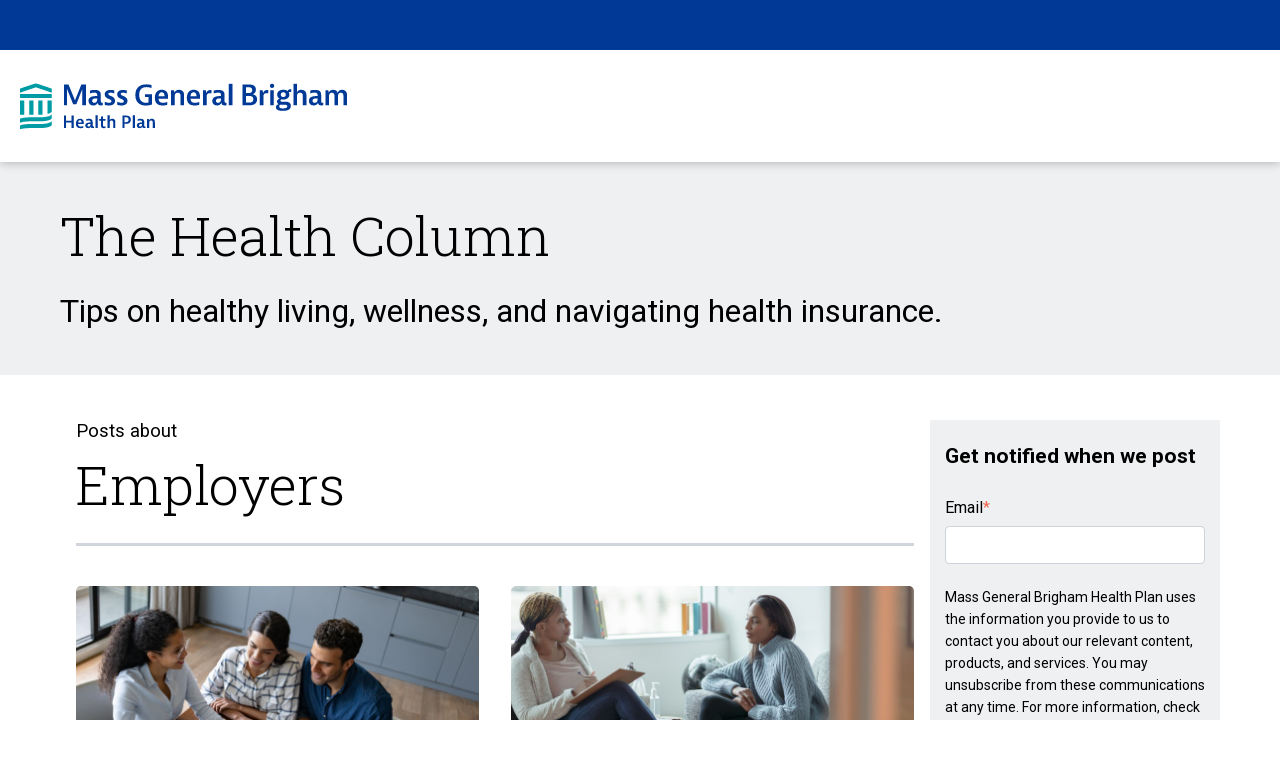

--- FILE ---
content_type: text/html; charset=UTF-8
request_url: https://blog.massgeneralbrighamhealthplan.org/tag/employers
body_size: 8981
content:
<!doctype html><html lang="en"><head><script type="application/javascript" id="hs-cookie-banner-scan" data-hs-allowed="true" src="/_hcms/cookie-banner/auto-blocking.js?portalId=5977230&amp;domain=blog.massgeneralbrighamhealthplan.org"></script>
    <meta charset="utf-8">
    <title>Mass General Brigham Health Plan Blog | Employers</title>
    <link rel="shortcut icon" href="https://blog.massgeneralbrighamhealthplan.org/hubfs/Mass_General_Brigham_August_2022/Images/faviconV2.png">
    <meta name="description" content="Employers | ">
    <link type="text/css" rel="stylesheet" href="https://blog.massgeneralbrighamhealthplan.org/hubfs/hub_generated/template_assets/1/82085669395/1740605022862/template_main.min.css">
    
    
    
  <link type="text/css" rel="stylesheet" href="https://blog.massgeneralbrighamhealthplan.org/hubfs/hub_generated/template_assets/1/82084975105/1740605031486/template__blog.min.css">

    
    
    <meta name="viewport" content="width=device-width, initial-scale=1">

    <script src="/hs/hsstatic/jquery-libs/static-1.4/jquery/jquery-1.11.2.js"></script>
<script>hsjQuery = window['jQuery'];</script>
    <meta property="og:description" content="Employers | ">
    <meta property="og:title" content="Mass General Brigham Health Plan Blog | Employers">
    <meta name="twitter:description" content="Employers | ">
    <meta name="twitter:title" content="Mass General Brigham Health Plan Blog | Employers">

    

    
    <style>
a.cta_button{-moz-box-sizing:content-box !important;-webkit-box-sizing:content-box !important;box-sizing:content-box !important;vertical-align:middle}.hs-breadcrumb-menu{list-style-type:none;margin:0px 0px 0px 0px;padding:0px 0px 0px 0px}.hs-breadcrumb-menu-item{float:left;padding:10px 0px 10px 10px}.hs-breadcrumb-menu-divider:before{content:'›';padding-left:10px}.hs-featured-image-link{border:0}.hs-featured-image{float:right;margin:0 0 20px 20px;max-width:50%}@media (max-width: 568px){.hs-featured-image{float:none;margin:0;width:100%;max-width:100%}}.hs-screen-reader-text{clip:rect(1px, 1px, 1px, 1px);height:1px;overflow:hidden;position:absolute !important;width:1px}
</style>

<link rel="stylesheet" href="https://fonts.googleapis.com/css2?family=Roboto:ital,wght@0,400;0,700;1,400&amp;display=swap">
<link rel="stylesheet" href="https://fonts.googleapis.com/css2?family=Roboto+Slab:wght@300&amp;display=swap">
<link rel="stylesheet" href="https://blog.massgeneralbrighamhealthplan.org/hubfs/hub_generated/template_assets/1/82085698924/1740605029330/template_theme-overrides.min.css">

<style> 
  #hs_cos_wrapper_dnd_area_blog-module-2 .sidebar {}

</style>


<style> 
  #hs_cos_wrapper_dnd_area_pagination-module-2 .blog-pagination {}

</style>

<style>
  @font-face {
    font-family: "Roboto";
    font-weight: 400;
    font-style: normal;
    font-display: swap;
    src: url("/_hcms/googlefonts/Roboto/regular.woff2") format("woff2"), url("/_hcms/googlefonts/Roboto/regular.woff") format("woff");
  }
  @font-face {
    font-family: "Roboto";
    font-weight: 700;
    font-style: normal;
    font-display: swap;
    src: url("/_hcms/googlefonts/Roboto/700.woff2") format("woff2"), url("/_hcms/googlefonts/Roboto/700.woff") format("woff");
  }
</style>

<!-- Editor Styles -->
<style id="hs_editor_style" type="text/css">
#hs_cos_wrapper_module_17139770020443  { display: block !important; padding-bottom: 0px !important; padding-left: 0px !important; padding-right: 0px !important; padding-top: 0px !important }
#hs_cos_wrapper_module_17139770020443  { display: block !important; padding-bottom: 0px !important; padding-left: 0px !important; padding-right: 0px !important; padding-top: 0px !important }
/* HubSpot Non-stacked Media Query Styles */
@media (min-width:768px) {
  .dnd_area_header-row-0-vertical-alignment > .row-fluid {
    display: -ms-flexbox !important;
    -ms-flex-direction: row;
    display: flex !important;
    flex-direction: row;
  }
  .cell_1713977130176-vertical-alignment {
    display: -ms-flexbox !important;
    -ms-flex-direction: column !important;
    -ms-flex-pack: center !important;
    display: flex !important;
    flex-direction: column !important;
    justify-content: center !important;
  }
  .cell_1713977130176-vertical-alignment > div {
    flex-shrink: 0 !important;
  }
  .dnd_area_pagination-row-0-vertical-alignment > .row-fluid {
    display: -ms-flexbox !important;
    -ms-flex-direction: row;
    display: flex !important;
    flex-direction: row;
  }
  .dnd_area_pagination-column-1-vertical-alignment {
    display: -ms-flexbox !important;
    -ms-flex-direction: column !important;
    -ms-flex-pack: start !important;
    display: flex !important;
    flex-direction: column !important;
    justify-content: flex-start !important;
  }
  .dnd_area_pagination-column-1-vertical-alignment > div {
    flex-shrink: 0 !important;
  }
}
/* HubSpot Styles (default) */
.dnd_area_header-row-0-background-layers {
  background-image: linear-gradient(rgba(238, 240, 242, 1), rgba(238, 240, 242, 1)) !important;
  background-position: left top !important;
  background-size: auto !important;
  background-repeat: no-repeat !important;
}
.dnd_area_sidebar-row-0-margin {
  margin-top: 45px !important;
}
.dnd_area_sidebar-row-0-padding {
  padding-top: 10px !important;
  padding-bottom: 10px !important;
}
.dnd_area_sidebar-row-0-background-layers {
  background-image: linear-gradient(rgba(238, 240, 242, 1), rgba(238, 240, 242, 1)) !important;
  background-position: left top !important;
  background-size: auto !important;
  background-repeat: no-repeat !important;
}
</style>
    

    

<script>
  /*Code to remove the consent banner cookies
  when a visitor clicks an element with the 'removeCookies' id.*/
    var _hsp = window._hsp = window._hsp || [];
    document.getElementById("removeCookies").onclick = function() {
        _hsp.push(['revokeCookieConsent']);
    };
</script> 

<script type="text/javascript">
(function(window, document, dataLayerName, id) {
window[dataLayerName]=window[dataLayerName]||[],window[dataLayerName].push({start:(new Date).getTime(),event:"stg.start"});var scripts=document.getElementsByTagName('script')[0],tags=document.createElement('script');
function stgCreateCookie(a,b,c){var d="";if(c){var e=new Date;e.setTime(e.getTime()+24*c*60*60*1e3),d="; expires="+e.toUTCString();f="; SameSite=Strict"}document.cookie=a+"="+b+d+f+"; path=/"}
var isStgDebug=(window.location.href.match("stg_debug")||document.cookie.match("stg_debug"))&&!window.location.href.match("stg_disable_debug");stgCreateCookie("stg_debug",isStgDebug?1:"",isStgDebug?14:-1);
var qP=[];dataLayerName!=="dataLayer"&&qP.push("data_layer_name="+dataLayerName),isStgDebug&&qP.push("stg_debug");var qPString=qP.length>0?("?"+qP.join("&")):"";
tags.async=!0,tags.src="https://mgb.containers.piwik.pro/"+id+".js"+qPString,scripts.parentNode.insertBefore(tags,scripts);
!function(a,n,i){a[n]=a[n]||{};for(var c=0;c<i.length;c++)!function(i){a[n][i]=a[n][i]||{},a[n][i].api=a[n][i].api||function(){var a=[].slice.call(arguments,0);"string"==typeof a[0]&&window[dataLayerName].push({event:n+"."+i+":"+a[0],parameters:[].slice.call(arguments,1)})}}(i[c])}(window,"ppms",["tm","cm"]);
})(window, document, 'dataLayer', '555fbf7a-be0d-4c7e-8667-7267bb9555b0');
</script>
<link rel="next" href="https://blog.massgeneralbrighamhealthplan.org/tag/employers/page/2">
<meta property="og:url" content="https://blog.massgeneralbrighamhealthplan.org/tag/employers">
<meta property="og:type" content="blog">
<meta name="twitter:card" content="summary">
<link rel="alternate" type="application/rss+xml" href="https://blog.massgeneralbrighamhealthplan.org/rss.xml">
<meta name="twitter:domain" content="blog.massgeneralbrighamhealthplan.org">

<meta http-equiv="content-language" content="en">






  <meta name="generator" content="HubSpot"></head>
  <body>
    <div class="body-wrapper   hs-content-id-72761130516 hs-blog-listing hs-blog-id-12354087613">
      
      <div data-global-resource-path="Mass_General_Brigham_August_2022/templates/partials/headers/mgbhp-header-no-navigation copy.html"><div class="otr_hder lp">
  <header class="header">
  <button class="menu-toggle"></button>
  <div class="region r-header-top">
    <div class="r-header-top__content">
     
    </div>
  </div>

  <div class="r-header">
    <div class="r-header__content">
      <div class="logo-wrapper">
        <div id="hs_cos_wrapper_header_logo" class="hs_cos_wrapper hs_cos_wrapper_widget hs_cos_wrapper_type_module" style="" data-hs-cos-general-type="widget" data-hs-cos-type="module"><div class="custom-logo">
  
  <a href="https://www.massgeneralbrighamhealthplan.org/">
    <img src="https://blog.massgeneralbrighamhealthplan.org/hubfs/Mass%20General%20Brigham%20Health%20Plan/Logos/MGB_Health_Plan_horiz_rgb-1.svg" alt="MGB_Health_Plan_horiz_rgb-1">
  </a>
  
</div></div>
      </div>
      <div class="des_menu">
        <div>
          
        </div>
      </div>
      <div class="mob_menu">
        
      </div>
      <div class="des_srch">
       
      </div>
    </div>
  </div>
</header>
</div></div>
      

      


<main id="main-content" class="body-container-wrapper">
	<div class="body-container body-container--blog-index">

		
		<div class="container-fluid">
<div class="row-fluid-wrapper">
<div class="row-fluid">
<div class="span12 widget-span widget-type-cell " style="" data-widget-type="cell" data-x="0" data-w="12">

<div class="row-fluid-wrapper row-depth-1 row-number-1 dnd_area_header-row-0-background-layers dnd_area_header-row-0-background-color dnd-section dnd_area_header-row-0-vertical-alignment">
<div class="row-fluid ">
<div class="span12 widget-span widget-type-cell dnd-column cell_1713977130176-vertical-alignment" style="" data-widget-type="cell" data-x="0" data-w="12">

<div class="row-fluid-wrapper row-depth-1 row-number-2 dnd-row">
<div class="row-fluid ">
<div class="span12 widget-span widget-type-custom_widget dnd-module" style="" data-widget-type="custom_widget" data-x="0" data-w="12">
<div id="hs_cos_wrapper_widget_1713977130073" class="hs_cos_wrapper hs_cos_wrapper_widget hs_cos_wrapper_type_module widget-type-rich_text" style="" data-hs-cos-general-type="widget" data-hs-cos-type="module"><span id="hs_cos_wrapper_widget_1713977130073_" class="hs_cos_wrapper hs_cos_wrapper_widget hs_cos_wrapper_type_rich_text" style="" data-hs-cos-general-type="widget" data-hs-cos-type="rich_text"><h1>The Health Column</h1>
<h3>Tips on healthy living, wellness, and navigating health insurance.</h3></span></div>

</div><!--end widget-span -->
</div><!--end row-->
</div><!--end row-wrapper -->

</div><!--end widget-span -->
</div><!--end row-->
</div><!--end row-wrapper -->

</div><!--end widget-span -->
</div>
</div>
</div>
		

		
		<div class="content-wrapper">
			<div class="row-fluid">
				<div class="sidebar span9">
					<div class="container-fluid">
<div class="row-fluid-wrapper">
<div class="row-fluid">
<div class="span12 widget-span widget-type-cell " style="" data-widget-type="cell" data-x="0" data-w="12">

<div class="row-fluid-wrapper row-depth-1 row-number-1 dnd-section">
<div class="row-fluid ">
<div class="span12 widget-span widget-type-cell dnd-column" style="" data-widget-type="cell" data-x="0" data-w="12">

<div class="row-fluid-wrapper row-depth-1 row-number-2 dnd-row">
<div class="row-fluid ">
<div class="span12 widget-span widget-type-custom_widget dnd-module" style="" data-widget-type="custom_widget" data-x="0" data-w="12">
<div id="hs_cos_wrapper_dnd_area_blog-module-2" class="hs_cos_wrapper hs_cos_wrapper_widget hs_cos_wrapper_type_module" style="" data-hs-cos-general-type="widget" data-hs-cos-type="module"><div class="sidebar two-col" id="">
	<section class="blog-index">
		
		<div class="blog-index__tag-header">
			<div class="blog-index__tag-subtitle">Posts about</div>
			<h1 class="blog-index__tag-heading">Employers</h1>
		</div>
		

		
		

		
		
			
			
				
					
					  
					
		    
			
		
		
		<article class="blog-index__post blog-index__post--small" aria-label="Blog post summary: Comparing coverage: What's the difference between an HMO, PPO, and EPO?" id="comparingcoverage:what'sthedifferencebetweenanhmoppoandepo?">
			<div class="blog-index__post-inner-card">
				
					<a class="blog-index__post-image blog-index__post-image--small" style="background-image: url('https://blog.massgeneralbrighamhealthplan.org/hubfs/coverage.jpg');" href="https://blog.massgeneralbrighamhealthplan.org/comparing-coverage-whats-the-difference-between-an-hmo-ppo-and-epo" aria-label="Featured image: three friends looking at laptop while talking - Read full post: Comparing coverage: What's the difference between an HMO, PPO, and EPO?">
					</a>
				
				<div class="blog-index__post-content  blog-index__post-content--small">
					
					
						
							
							<div class="blog-post__tags">
								
								<a class="blog-post__tag-link" href="https://blog.massgeneralbrighamhealthplan.org/tag/members">Members</a>,
								
								<a class="blog-post__tag-link" href="https://blog.massgeneralbrighamhealthplan.org/tag/brokers">Brokers</a>,
								
								<a class="blog-post__tag-link" href="https://blog.massgeneralbrighamhealthplan.org/tag/employers">Employers</a>
								
							</div>
							
						
					
					
					
						
							<h2><a href="https://blog.massgeneralbrighamhealthplan.org/comparing-coverage-whats-the-difference-between-an-hmo-ppo-and-epo">Comparing coverage: What's the difference between an HMO, PPO, and EPO?</a></h2>
						
					
					
          
          
						
							
								There are many acronyms used in health insurance that define different plan selections. For...
							
						
          
					
					<div class="blog-post__meta-section">
						
						
							
							<div class="blog-post__read-minutes">
								
								
								
								
								
								2 minute read
								
							</div>
							
						
						
						
							
								<div class="blog-post__read-more">
									<a href="https://blog.massgeneralbrighamhealthplan.org/comparing-coverage-whats-the-difference-between-an-hmo-ppo-and-epo">Read More<span class="read-more__arrow"><span id="hs_cos_wrapper_dnd_area_blog-module-2_" class="hs_cos_wrapper hs_cos_wrapper_widget hs_cos_wrapper_type_icon" style="" data-hs-cos-general-type="widget" data-hs-cos-type="icon"><svg version="1.0" xmlns="http://www.w3.org/2000/svg" viewbox="0 0 448 512" aria-hidden="true"><g id="long-arrow-alt-right1_layer"><path d="M313.941 216H12c-6.627 0-12 5.373-12 12v56c0 6.627 5.373 12 12 12h301.941v46.059c0 21.382 25.851 32.09 40.971 16.971l86.059-86.059c9.373-9.373 9.373-24.569 0-33.941l-86.059-86.059c-15.119-15.119-40.971-4.411-40.971 16.971V216z" /></g></svg></span></span></a>
								</div>
							
            
						
					</div>
				</div>
			</div>
		</article>
		

		
		
			
			
				
					
					  
					
		    
			
		
		
		<article class="blog-index__post blog-index__post--small" aria-label="Blog post summary: Interested in therapy? Here's how to get started" id="interestedintherapy?here'showtogetstarted">
			<div class="blog-index__post-inner-card">
				
					<a class="blog-index__post-image blog-index__post-image--small" style="background-image: url('https://blog.massgeneralbrighamhealthplan.org/hubfs/therapist-meeting-with-a-client-picture-id1350747996.jpg');" href="https://blog.massgeneralbrighamhealthplan.org/want-to-start-therapy-heres-how-to-get-started" aria-label="Featured image: therapist meeting with client - Read full post: Interested in therapy? Here's how to get started">
					</a>
				
				<div class="blog-index__post-content  blog-index__post-content--small">
					
					
						
							
							<div class="blog-post__tags">
								
								<a class="blog-post__tag-link" href="https://blog.massgeneralbrighamhealthplan.org/tag/members">Members</a>,
								
								<a class="blog-post__tag-link" href="https://blog.massgeneralbrighamhealthplan.org/tag/brokers">Brokers</a>,
								
								<a class="blog-post__tag-link" href="https://blog.massgeneralbrighamhealthplan.org/tag/employers">Employers</a>
								
							</div>
							
						
					
					
					
						
							<h2><a href="https://blog.massgeneralbrighamhealthplan.org/want-to-start-therapy-heres-how-to-get-started">Interested in therapy? Here's how to get started</a></h2>
						
					
					
          
          
						
							
								Are you curious about starting therapy or exploring behavioral healthcare? Say no more. In...
							
						
          
					
					<div class="blog-post__meta-section">
						
						
							
							<div class="blog-post__read-minutes">
								
								
								
								
								
								2 minute read
								
							</div>
							
						
						
						
							
								<div class="blog-post__read-more">
									<a href="https://blog.massgeneralbrighamhealthplan.org/want-to-start-therapy-heres-how-to-get-started">Read More<span class="read-more__arrow"><span id="hs_cos_wrapper_dnd_area_blog-module-2_" class="hs_cos_wrapper hs_cos_wrapper_widget hs_cos_wrapper_type_icon" style="" data-hs-cos-general-type="widget" data-hs-cos-type="icon"><svg version="1.0" xmlns="http://www.w3.org/2000/svg" viewbox="0 0 448 512" aria-hidden="true"><g id="long-arrow-alt-right2_layer"><path d="M313.941 216H12c-6.627 0-12 5.373-12 12v56c0 6.627 5.373 12 12 12h301.941v46.059c0 21.382 25.851 32.09 40.971 16.971l86.059-86.059c9.373-9.373 9.373-24.569 0-33.941l-86.059-86.059c-15.119-15.119-40.971-4.411-40.971 16.971V216z" /></g></svg></span></span></a>
								</div>
							
            
						
					</div>
				</div>
			</div>
		</article>
		

		
		
			
			
				
					
					  
					
		    
			
		
		
		<article class="blog-index__post blog-index__post--small" aria-label="Blog post summary: What employees want most from their employer in 2023" id="whatemployeeswantmostfromtheiremployerin2023">
			<div class="blog-index__post-inner-card">
				
					<a class="blog-index__post-image blog-index__post-image--small" style="background-image: url('https://blog.massgeneralbrighamhealthplan.org/hubfs/iStock-1331470022-1.jpg');" href="https://blog.massgeneralbrighamhealthplan.org/what-employees-want-most-from-their-employer-in-2023" aria-label="Featured image: group of employees sitting around an employee's desk - Read full post: What employees want most from their employer in 2023">
					</a>
				
				<div class="blog-index__post-content  blog-index__post-content--small">
					
					
						
							
							<div class="blog-post__tags">
								
								<a class="blog-post__tag-link" href="https://blog.massgeneralbrighamhealthplan.org/tag/brokers">Brokers</a>,
								
								<a class="blog-post__tag-link" href="https://blog.massgeneralbrighamhealthplan.org/tag/employers">Employers</a>
								
							</div>
							
						
					
					
					
						
							<h2><a href="https://blog.massgeneralbrighamhealthplan.org/what-employees-want-most-from-their-employer-in-2023">What employees want most from their employer in 2023</a></h2>
						
					
					
          
          
						
							
								When looking at employee benefits, it's helpful to start with the macro trends happening in...
							
						
          
					
					<div class="blog-post__meta-section">
						
						
							
							<div class="blog-post__read-minutes">
								
								
								
								
								
								3 minute read
								
							</div>
							
						
						
						
							
								<div class="blog-post__read-more">
									<a href="https://blog.massgeneralbrighamhealthplan.org/what-employees-want-most-from-their-employer-in-2023">Read More<span class="read-more__arrow"><span id="hs_cos_wrapper_dnd_area_blog-module-2_" class="hs_cos_wrapper hs_cos_wrapper_widget hs_cos_wrapper_type_icon" style="" data-hs-cos-general-type="widget" data-hs-cos-type="icon"><svg version="1.0" xmlns="http://www.w3.org/2000/svg" viewbox="0 0 448 512" aria-hidden="true"><g id="long-arrow-alt-right3_layer"><path d="M313.941 216H12c-6.627 0-12 5.373-12 12v56c0 6.627 5.373 12 12 12h301.941v46.059c0 21.382 25.851 32.09 40.971 16.971l86.059-86.059c9.373-9.373 9.373-24.569 0-33.941l-86.059-86.059c-15.119-15.119-40.971-4.411-40.971 16.971V216z" /></g></svg></span></span></a>
								</div>
							
            
						
					</div>
				</div>
			</div>
		</article>
		

		
		
			
			
				
					
					  
					
		    
			
		
		
		<article class="blog-index__post blog-index__post--small" aria-label="Blog post summary: The 3 biggest health risks affecting teachers" id="the3biggesthealthrisksaffectingteachers">
			<div class="blog-index__post-inner-card">
				
					<a class="blog-index__post-image blog-index__post-image--small" style="background-image: url('https://blog.massgeneralbrighamhealthplan.org/hubfs/thanks-for-helping-me-teacher-picture-id1299516281-1.jpg');" href="https://blog.massgeneralbrighamhealthplan.org/the-3-biggest-health-risks-affecting-teachers" aria-label="Read full post: The 3 biggest health risks affecting teachers">
					</a>
				
				<div class="blog-index__post-content  blog-index__post-content--small">
					
					
						
							
							<div class="blog-post__tags">
								
								<a class="blog-post__tag-link" href="https://blog.massgeneralbrighamhealthplan.org/tag/members">Members</a>,
								
								<a class="blog-post__tag-link" href="https://blog.massgeneralbrighamhealthplan.org/tag/brokers">Brokers</a>,
								
								<a class="blog-post__tag-link" href="https://blog.massgeneralbrighamhealthplan.org/tag/employers">Employers</a>
								
							</div>
							
						
					
					
					
						
							<h2><a href="https://blog.massgeneralbrighamhealthplan.org/the-3-biggest-health-risks-affecting-teachers">The 3 biggest health risks affecting teachers</a></h2>
						
					
					
          
          
						
							
								With major changes in the past few years due to COVID-19 restrictions, many teachers have had to...
							
						
          
					
					<div class="blog-post__meta-section">
						
						
							
							<div class="blog-post__read-minutes">
								
								
								
								
								
								2 minute read
								
							</div>
							
						
						
						
							
								<div class="blog-post__read-more">
									<a href="https://blog.massgeneralbrighamhealthplan.org/the-3-biggest-health-risks-affecting-teachers">Read More<span class="read-more__arrow"><span id="hs_cos_wrapper_dnd_area_blog-module-2_" class="hs_cos_wrapper hs_cos_wrapper_widget hs_cos_wrapper_type_icon" style="" data-hs-cos-general-type="widget" data-hs-cos-type="icon"><svg version="1.0" xmlns="http://www.w3.org/2000/svg" viewbox="0 0 448 512" aria-hidden="true"><g id="long-arrow-alt-right4_layer"><path d="M313.941 216H12c-6.627 0-12 5.373-12 12v56c0 6.627 5.373 12 12 12h301.941v46.059c0 21.382 25.851 32.09 40.971 16.971l86.059-86.059c9.373-9.373 9.373-24.569 0-33.941l-86.059-86.059c-15.119-15.119-40.971-4.411-40.971 16.971V216z" /></g></svg></span></span></a>
								</div>
							
            
						
					</div>
				</div>
			</div>
		</article>
		

		
		
			
			
				
					
					  
					
		    
			
		
		
		<article class="blog-index__post blog-index__post--small" aria-label="Blog post summary: Uncover the disparities women and BIPOC face in healthcare" id="uncoverthedisparitieswomenandbipocfaceinhealthcare">
			<div class="blog-index__post-inner-card">
				
					<a class="blog-index__post-image blog-index__post-image--small" style="background-image: url('https://blog.massgeneralbrighamhealthplan.org/hubfs/five-women-of-different-ethnicities-and-cultures-stand-side-by-side-vector-id1296144988.jpg');" href="https://blog.massgeneralbrighamhealthplan.org/uncover-the-disparities-women-and-bipoc-face-in-healthcare" aria-label="Read full post: Uncover the disparities women and BIPOC face in healthcare">
					</a>
				
				<div class="blog-index__post-content  blog-index__post-content--small">
					
					
						
							
							<div class="blog-post__tags">
								
								<a class="blog-post__tag-link" href="https://blog.massgeneralbrighamhealthplan.org/tag/members">Members</a>,
								
								<a class="blog-post__tag-link" href="https://blog.massgeneralbrighamhealthplan.org/tag/brokers">Brokers</a>,
								
								<a class="blog-post__tag-link" href="https://blog.massgeneralbrighamhealthplan.org/tag/employers">Employers</a>
								
							</div>
							
						
					
					
					
						
							<h2><a href="https://blog.massgeneralbrighamhealthplan.org/uncover-the-disparities-women-and-bipoc-face-in-healthcare">Uncover the disparities women and BIPOC face in healthcare</a></h2>
						
					
					
          
          
						
							
								As part of Women's Health Month, we're focusing on the inequities women of color face within our...
							
						
          
					
					<div class="blog-post__meta-section">
						
						
							
							<div class="blog-post__read-minutes">
								
								
								
								
								
								2 minute read
								
							</div>
							
						
						
						
							
								<div class="blog-post__read-more">
									<a href="https://blog.massgeneralbrighamhealthplan.org/uncover-the-disparities-women-and-bipoc-face-in-healthcare">Read More<span class="read-more__arrow"><span id="hs_cos_wrapper_dnd_area_blog-module-2_" class="hs_cos_wrapper hs_cos_wrapper_widget hs_cos_wrapper_type_icon" style="" data-hs-cos-general-type="widget" data-hs-cos-type="icon"><svg version="1.0" xmlns="http://www.w3.org/2000/svg" viewbox="0 0 448 512" aria-hidden="true"><g id="long-arrow-alt-right5_layer"><path d="M313.941 216H12c-6.627 0-12 5.373-12 12v56c0 6.627 5.373 12 12 12h301.941v46.059c0 21.382 25.851 32.09 40.971 16.971l86.059-86.059c9.373-9.373 9.373-24.569 0-33.941l-86.059-86.059c-15.119-15.119-40.971-4.411-40.971 16.971V216z" /></g></svg></span></span></a>
								</div>
							
            
						
					</div>
				</div>
			</div>
		</article>
		

		
		
			
			
				
					
					  
					
		    
			
		
		
		<article class="blog-index__post blog-index__post--small" aria-label="Blog post summary: Can financial stability boost your health and wellness?" id="canfinancialstabilityboostyourhealthandwellness?">
			<div class="blog-index__post-inner-card">
				
					<a class="blog-index__post-image blog-index__post-image--small" style="background-image: url('https://blog.massgeneralbrighamhealthplan.org/hubfs/letters-on-blocks-spelling-wealth-or-health-picture-id1160000566.jpg');" href="https://blog.massgeneralbrighamhealthplan.org/can-financial-stability-boost-your-health-and-wellness" aria-label="Read full post: Can financial stability boost your health and wellness?">
					</a>
				
				<div class="blog-index__post-content  blog-index__post-content--small">
					
					
						
							
							<div class="blog-post__tags">
								
								<a class="blog-post__tag-link" href="https://blog.massgeneralbrighamhealthplan.org/tag/members">Members</a>,
								
								<a class="blog-post__tag-link" href="https://blog.massgeneralbrighamhealthplan.org/tag/brokers">Brokers</a>,
								
								<a class="blog-post__tag-link" href="https://blog.massgeneralbrighamhealthplan.org/tag/employers">Employers</a>
								
							</div>
							
						
					
					
					
						
							<h2><a href="https://blog.massgeneralbrighamhealthplan.org/can-financial-stability-boost-your-health-and-wellness">Can financial stability boost your health and wellness?</a></h2>
						
					
					
          
          
						
							
								When considering health and wellness strategies, the most likely changes tend to be nutrition,...
							
						
          
					
					<div class="blog-post__meta-section">
						
						
							
							<div class="blog-post__read-minutes">
								
								
								
								
								
								3 minute read
								
							</div>
							
						
						
						
							
								<div class="blog-post__read-more">
									<a href="https://blog.massgeneralbrighamhealthplan.org/can-financial-stability-boost-your-health-and-wellness">Read More<span class="read-more__arrow"><span id="hs_cos_wrapper_dnd_area_blog-module-2_" class="hs_cos_wrapper hs_cos_wrapper_widget hs_cos_wrapper_type_icon" style="" data-hs-cos-general-type="widget" data-hs-cos-type="icon"><svg version="1.0" xmlns="http://www.w3.org/2000/svg" viewbox="0 0 448 512" aria-hidden="true"><g id="long-arrow-alt-right6_layer"><path d="M313.941 216H12c-6.627 0-12 5.373-12 12v56c0 6.627 5.373 12 12 12h301.941v46.059c0 21.382 25.851 32.09 40.971 16.971l86.059-86.059c9.373-9.373 9.373-24.569 0-33.941l-86.059-86.059c-15.119-15.119-40.971-4.411-40.971 16.971V216z" /></g></svg></span></span></a>
								</div>
							
            
						
					</div>
				</div>
			</div>
		</article>
		
		

	</section>
</div>

</div>

</div><!--end widget-span -->
</div><!--end row-->
</div><!--end row-wrapper -->

</div><!--end widget-span -->
</div><!--end row-->
</div><!--end row-wrapper -->

</div><!--end widget-span -->
</div>
</div>
</div>
				</div>

				<div class="blog-sidebar span3">
					<div class="container-fluid">
<div class="row-fluid-wrapper">
<div class="row-fluid">
<div class="span12 widget-span widget-type-cell " style="" data-widget-type="cell" data-x="0" data-w="12">

<div class="row-fluid-wrapper row-depth-1 row-number-1 dnd_area_sidebar-row-0-margin dnd-section dnd_area_sidebar-row-0-background-color dnd_area_sidebar-row-0-background-layers dnd_area_sidebar-row-0-padding">
<div class="row-fluid ">
<div class="span12 widget-span widget-type-custom_widget dnd-module" style="" data-widget-type="custom_widget" data-x="0" data-w="12">
<div id="hs_cos_wrapper_module_17139770020443" class="hs_cos_wrapper hs_cos_wrapper_widget hs_cos_wrapper_type_module widget-type-form" style="" data-hs-cos-general-type="widget" data-hs-cos-type="module">


	



	<span id="hs_cos_wrapper_module_17139770020443_" class="hs_cos_wrapper hs_cos_wrapper_widget hs_cos_wrapper_type_form" style="" data-hs-cos-general-type="widget" data-hs-cos-type="form"><h3 id="hs_cos_wrapper_module_17139770020443_title" class="hs_cos_wrapper form-title" data-hs-cos-general-type="widget_field" data-hs-cos-type="text">Get notified when we post</h3>

<div id="hs_form_target_module_17139770020443"></div>









</span>
</div>

</div><!--end widget-span -->
</div><!--end row-->
</div><!--end row-wrapper -->

<div class="row-fluid-wrapper row-depth-1 row-number-2 dnd-section">
<div class="row-fluid ">
<div class="span12 widget-span widget-type-cell dnd-column" style="" data-widget-type="cell" data-x="0" data-w="12">

<div class="row-fluid-wrapper row-depth-1 row-number-3 dnd-row">
<div class="row-fluid ">
<div class="span12 widget-span widget-type-custom_widget dnd-module" style="" data-widget-type="custom_widget" data-x="0" data-w="12">
<div id="hs_cos_wrapper_widget_1713977041643" class="hs_cos_wrapper hs_cos_wrapper_widget hs_cos_wrapper_type_module" style="" data-hs-cos-general-type="widget" data-hs-cos-type="module"><blockquote class="instagram-media" data-instgrm-permalink="https://www.instagram.com/mgbhealthplan/?utm_source=ig_embed&amp;utm_campaign=loading" data-instgrm-version="14" style=" background:#FFF; border:0; border-radius:3px; box-shadow:0 0 1px 0 rgba(0,0,0,0.5),0 1px 10px 0 rgba(0,0,0,0.15); margin: 1px; max-width:540px; min-width:326px; padding:0; width:99.375%; width:-webkit-calc(100% - 2px); width:calc(100% - 2px);"><div style="padding:16px;"> <a href="https://www.instagram.com/mgbhealthplan/?utm_source=ig_embed&amp;utm_campaign=loading" style=" background:#FFFFFF; line-height:0; padding:0 0; text-align:center; text-decoration:none; width:100%;" target="_blank"> <div style=" display: flex; flex-direction: row; align-items: center;"> <div style="background-color: #F4F4F4; border-radius: 50%; flex-grow: 0; height: 40px; margin-right: 14px; width: 40px;"></div> <div style="display: flex; flex-direction: column; flex-grow: 1; justify-content: center;"> <div style=" background-color: #F4F4F4; border-radius: 4px; flex-grow: 0; height: 14px; margin-bottom: 6px; width: 100px;"></div> <div style=" background-color: #F4F4F4; border-radius: 4px; flex-grow: 0; height: 14px; width: 60px;"></div></div></div><div style="padding: 19% 0;"></div> <div style="display:block; height:50px; margin:0 auto 12px; width:50px;"><svg width="50px" height="50px" viewbox="0 0 60 60" version="1.1" xmlns="https://www.w3.org/2000/svg" xmlns:xlink="https://www.w3.org/1999/xlink"><g stroke="none" stroke-width="1" fill="none" fill-rule="evenodd"><g transform="translate(-511.000000, -20.000000)" fill="#000000"><g><path d="M556.869,30.41 C554.814,30.41 553.148,32.076 553.148,34.131 C553.148,36.186 554.814,37.852 556.869,37.852 C558.924,37.852 560.59,36.186 560.59,34.131 C560.59,32.076 558.924,30.41 556.869,30.41 M541,60.657 C535.114,60.657 530.342,55.887 530.342,50 C530.342,44.114 535.114,39.342 541,39.342 C546.887,39.342 551.658,44.114 551.658,50 C551.658,55.887 546.887,60.657 541,60.657 M541,33.886 C532.1,33.886 524.886,41.1 524.886,50 C524.886,58.899 532.1,66.113 541,66.113 C549.9,66.113 557.115,58.899 557.115,50 C557.115,41.1 549.9,33.886 541,33.886 M565.378,62.101 C565.244,65.022 564.756,66.606 564.346,67.663 C563.803,69.06 563.154,70.057 562.106,71.106 C561.058,72.155 560.06,72.803 558.662,73.347 C557.607,73.757 556.021,74.244 553.102,74.378 C549.944,74.521 548.997,74.552 541,74.552 C533.003,74.552 532.056,74.521 528.898,74.378 C525.979,74.244 524.393,73.757 523.338,73.347 C521.94,72.803 520.942,72.155 519.894,71.106 C518.846,70.057 518.197,69.06 517.654,67.663 C517.244,66.606 516.755,65.022 516.623,62.101 C516.479,58.943 516.448,57.996 516.448,50 C516.448,42.003 516.479,41.056 516.623,37.899 C516.755,34.978 517.244,33.391 517.654,32.338 C518.197,30.938 518.846,29.942 519.894,28.894 C520.942,27.846 521.94,27.196 523.338,26.654 C524.393,26.244 525.979,25.756 528.898,25.623 C532.057,25.479 533.004,25.448 541,25.448 C548.997,25.448 549.943,25.479 553.102,25.623 C556.021,25.756 557.607,26.244 558.662,26.654 C560.06,27.196 561.058,27.846 562.106,28.894 C563.154,29.942 563.803,30.938 564.346,32.338 C564.756,33.391 565.244,34.978 565.378,37.899 C565.522,41.056 565.552,42.003 565.552,50 C565.552,57.996 565.522,58.943 565.378,62.101 M570.82,37.631 C570.674,34.438 570.167,32.258 569.425,30.349 C568.659,28.377 567.633,26.702 565.965,25.035 C564.297,23.368 562.623,22.342 560.652,21.575 C558.743,20.834 556.562,20.326 553.369,20.18 C550.169,20.033 549.148,20 541,20 C532.853,20 531.831,20.033 528.631,20.18 C525.438,20.326 523.257,20.834 521.349,21.575 C519.376,22.342 517.703,23.368 516.035,25.035 C514.368,26.702 513.342,28.377 512.574,30.349 C511.834,32.258 511.326,34.438 511.181,37.631 C511.035,40.831 511,41.851 511,50 C511,58.147 511.035,59.17 511.181,62.369 C511.326,65.562 511.834,67.743 512.574,69.651 C513.342,71.625 514.368,73.296 516.035,74.965 C517.703,76.634 519.376,77.658 521.349,78.425 C523.257,79.167 525.438,79.673 528.631,79.82 C531.831,79.965 532.853,80.001 541,80.001 C549.148,80.001 550.169,79.965 553.369,79.82 C556.562,79.673 558.743,79.167 560.652,78.425 C562.623,77.658 564.297,76.634 565.965,74.965 C567.633,73.296 568.659,71.625 569.425,69.651 C570.167,67.743 570.674,65.562 570.82,62.369 C570.966,59.17 571,58.147 571,50 C571,41.851 570.966,40.831 570.82,37.631"></path></g></g></g></svg></div><div style="padding-top: 8px;"> <div style=" color:#3897f0; font-family:Arial,sans-serif; font-size:14px; font-style:normal; font-weight:550; line-height:18px;">View this profile on Instagram</div></div><div style="padding: 12.5% 0;"></div> <div style="display: flex; flex-direction: row; margin-bottom: 14px; align-items: center;"><div> <div style="background-color: #F4F4F4; border-radius: 50%; height: 12.5px; width: 12.5px; transform: translateX(0px) translateY(7px);"></div> <div style="background-color: #F4F4F4; height: 12.5px; transform: rotate(-45deg) translateX(3px) translateY(1px); width: 12.5px; flex-grow: 0; margin-right: 14px; margin-left: 2px;"></div> <div style="background-color: #F4F4F4; border-radius: 50%; height: 12.5px; width: 12.5px; transform: translateX(9px) translateY(-18px);"></div></div><div style="margin-left: 8px;"> <div style=" background-color: #F4F4F4; border-radius: 50%; flex-grow: 0; height: 20px; width: 20px;"></div> <div style=" width: 0; height: 0; border-top: 2px solid transparent; border-left: 6px solid #f4f4f4; border-bottom: 2px solid transparent; transform: translateX(16px) translateY(-4px) rotate(30deg)"></div></div><div style="margin-left: auto;"> <div style=" width: 0px; border-top: 8px solid #F4F4F4; border-right: 8px solid transparent; transform: translateY(16px);"></div> <div style=" background-color: #F4F4F4; flex-grow: 0; height: 12px; width: 16px; transform: translateY(-4px);"></div> <div style=" width: 0; height: 0; border-top: 8px solid #F4F4F4; border-left: 8px solid transparent; transform: translateY(-4px) translateX(8px);"></div></div></div> <div style="display: flex; flex-direction: column; flex-grow: 1; justify-content: center; margin-bottom: 24px;"> <div style=" background-color: #F4F4F4; border-radius: 4px; flex-grow: 0; height: 14px; margin-bottom: 6px; width: 224px;"></div> <div style=" background-color: #F4F4F4; border-radius: 4px; flex-grow: 0; height: 14px; width: 144px;"></div></div></a><p style=" color:#c9c8cd; font-family:Arial,sans-serif; font-size:14px; line-height:17px; margin-bottom:0; margin-top:8px; overflow:hidden; padding:8px 0 7px; text-align:center; text-overflow:ellipsis; white-space:nowrap;"><a href="https://www.instagram.com/mgbhealthplan/?utm_source=ig_embed&amp;utm_campaign=loading" style=" color:#c9c8cd; font-family:Arial,sans-serif; font-size:14px; font-style:normal; font-weight:normal; line-height:17px;" target="_blank">Mass General Brigham Health Plan</a> (@<a href="https://www.instagram.com/mgbhealthplan/?utm_source=ig_embed&amp;utm_campaign=loading" style=" color:#c9c8cd; font-family:Arial,sans-serif; font-size:14px; font-style:normal; font-weight:normal; line-height:17px;" target="_blank">mgbhealthplan</a>) • Instagram photos and videos</p></div></blockquote> <script async src="//www.instagram.com/embed.js"></script></div>

</div><!--end widget-span -->
</div><!--end row-->
</div><!--end row-wrapper -->

</div><!--end widget-span -->
</div><!--end row-->
</div><!--end row-wrapper -->

</div><!--end widget-span -->
</div>
</div>
</div>
				</div>
			</div>
		</div>
		


		
			<div class="container-fluid">
<div class="row-fluid-wrapper">
<div class="row-fluid">
<div class="span12 widget-span widget-type-cell " style="" data-widget-type="cell" data-x="0" data-w="12">

<div class="row-fluid-wrapper row-depth-1 row-number-1 dnd-section dnd_area_pagination-row-0-vertical-alignment">
<div class="row-fluid ">
<div class="span12 widget-span widget-type-cell dnd-column dnd_area_pagination-column-1-vertical-alignment" style="" data-widget-type="cell" data-x="0" data-w="12">

<div class="row-fluid-wrapper row-depth-1 row-number-2 dnd-row">
<div class="row-fluid ">
<div class="span12 widget-span widget-type-custom_widget dnd-module" style="" data-widget-type="custom_widget" data-x="0" data-w="12">
<div id="hs_cos_wrapper_dnd_area_pagination-module-2" class="hs_cos_wrapper hs_cos_wrapper_widget hs_cos_wrapper_type_module" style="" data-hs-cos-general-type="widget" data-hs-cos-type="module">
<nav id="" aria-label="Pagination" role="navigation" class="blog-pagination numbered">
	
	
	

	<a class="blog-pagination__link blog-pagination__prev-link blog-pagination__prev-link--disabled">
		<svg version="1.0" xmlns="http://www.w3.org/2000/svg" viewbox="0 0 320 512" width="13" aria-hidden="true"><g id="chevron-left1_layer"><path d="M34.52 239.03L228.87 44.69c9.37-9.37 24.57-9.37 33.94 0l22.67 22.67c9.36 9.36 9.37 24.52.04 33.9L131.49 256l154.02 154.75c9.34 9.38 9.32 24.54-.04 33.9l-22.67 22.67c-9.37 9.37-24.57 9.37-33.94 0L34.52 272.97c-9.37-9.37-9.37-24.57 0-33.94z" /></g></svg>
		Prev
	</a>
	
		
		
		
		
		
		
		
		
		
		
		
		
		<a class="blog-pagination__link blog-pagination__number-link blog-pagination__link--active" aria-label="Go to Page 1" aria-current="true" href="https://blog.massgeneralbrighamhealthplan.org">1</a>
		
		
		
		
		<a class="blog-pagination__link blog-pagination__number-link " aria-label="Go to Page 2" href="https://blog.massgeneralbrighamhealthplan.org/tag/employers/page/2">2</a>
		
		
	
	<a class="blog-pagination__link blog-pagination__next-link " href="https://blog.massgeneralbrighamhealthplan.org/tag/employers/page/2">
		Next
		<svg version="1.0" xmlns="http://www.w3.org/2000/svg" viewbox="0 0 320 512" width="13" aria-hidden="true"><g id="chevron-right2_layer"><path d="M285.476 272.971L91.132 467.314c-9.373 9.373-24.569 9.373-33.941 0l-22.667-22.667c-9.357-9.357-9.375-24.522-.04-33.901L188.505 256 34.484 101.255c-9.335-9.379-9.317-24.544.04-33.901l22.667-22.667c9.373-9.373 24.569-9.373 33.941 0L285.475 239.03c9.373 9.372 9.373 24.568.001 33.941z" /></g></svg>
	</a>
</nav>



</div>

</div><!--end widget-span -->
</div><!--end row-->
</div><!--end row-wrapper -->

</div><!--end widget-span -->
</div><!--end row-->
</div><!--end row-wrapper -->

</div><!--end widget-span -->
</div>
</div>
</div>
		

		
			<div class="container-fluid">
<div class="row-fluid-wrapper">
<div class="row-fluid">
<div class="span12 widget-span widget-type-cell " style="" data-widget-type="cell" data-x="0" data-w="12">

</div><!--end widget-span -->
</div>
</div>
</div>
		


		
	</div>
</main>


      
      <div data-global-resource-path="Mass_General_Brigham_August_2022/templates/partials/footers/mgbhp-footer-no-navigation.html"><footer class="footer lp">

  <div id="back-to-top" class="back-to-top"><a href="#">Back to Top</a></div>
  <div class="r-footer-last">
    <div class="region__content r-footer-last__content">
      <section id="block-copyright" class="copyright">
        <div class="field-wrapper">
          <div class="field__item">
            <div id="hs_cos_wrapper_copyrgt" class="hs_cos_wrapper hs_cos_wrapper_widget hs_cos_wrapper_type_module widget-type-rich_text" style="" data-hs-cos-general-type="widget" data-hs-cos-type="module"><span id="hs_cos_wrapper_copyrgt_" class="hs_cos_wrapper hs_cos_wrapper_widget hs_cos_wrapper_type_rich_text" style="" data-hs-cos-general-type="widget" data-hs-cos-type="rich_text"><p>© 2026 Mass General Brigham Incorporated. All Rights Reserved.</p></span></div>
          </div>
        </div>
      </section>
      <div class="copymenu">
        
      </div>
    </div>
  </div>
</footer></div>
      
    </div>
    
    
    
<!-- HubSpot performance collection script -->
<script defer src="/hs/hsstatic/content-cwv-embed/static-1.1293/embed.js"></script>
<script src="https://blog.massgeneralbrighamhealthplan.org/hubfs/hub_generated/template_assets/1/82085669408/1740605037441/template_main.min.js"></script>
<script>
var hsVars = hsVars || {}; hsVars['language'] = 'en';
</script>

<script src="/hs/hsstatic/cos-i18n/static-1.53/bundles/project.js"></script>

    <!--[if lte IE 8]>
    <script charset="utf-8" src="https://js.hsforms.net/forms/v2-legacy.js"></script>
    <![endif]-->

<script data-hs-allowed="true" src="/_hcms/forms/v2.js"></script>

    <script data-hs-allowed="true">
        var options = {
            portalId: '5977230',
            formId: 'ab247135-af25-427c-9acf-001f1eb66b23',
            formInstanceId: '4528',
            
            pageId: '12354087613',
            
            region: 'na1',
            
            
            
            
            
            
            inlineMessage: "Thanks for submitting the form.",
            
            
            rawInlineMessage: "Thanks for submitting the form.",
            
            
            hsFormKey: "1b7c2b69f9dd7f578e5d5e286fc808f5",
            
            
            css: '',
            target: '#hs_form_target_module_17139770020443',
            
            
            
            
            
            
            
            contentType: "listing-page",
            
            
            
            formsBaseUrl: '/_hcms/forms/',
            
            
            
            formData: {
                cssClass: 'hs-form stacked hs-custom-form'
            }
        };

        options.getExtraMetaDataBeforeSubmit = function() {
            var metadata = {};
            

            if (hbspt.targetedContentMetadata) {
                var count = hbspt.targetedContentMetadata.length;
                var targetedContentData = [];
                for (var i = 0; i < count; i++) {
                    var tc = hbspt.targetedContentMetadata[i];
                     if ( tc.length !== 3) {
                        continue;
                     }
                     targetedContentData.push({
                        definitionId: tc[0],
                        criterionId: tc[1],
                        smartTypeId: tc[2]
                     });
                }
                metadata["targetedContentMetadata"] = JSON.stringify(targetedContentData);
            }

            return metadata;
        };

        hbspt.forms.create(options);
    </script>


<!-- Start of HubSpot Analytics Code -->
<script type="text/javascript">
var _hsq = _hsq || [];
_hsq.push(["setContentType", "listing-page"]);
_hsq.push(["setCanonicalUrl", "https:\/\/blog.massgeneralbrighamhealthplan.org\/tag\/employers"]);
_hsq.push(["setPageId", "72761130516"]);
_hsq.push(["setContentMetadata", {
    "contentPageId": 72761130516,
    "legacyPageId": "72761130516",
    "contentFolderId": null,
    "contentGroupId": 12354087613,
    "abTestId": null,
    "languageVariantId": 72761130516,
    "languageCode": "en",
    
    
}]);
</script>

<script type="text/javascript" id="hs-script-loader" async defer src="/hs/scriptloader/5977230.js"></script>
<!-- End of HubSpot Analytics Code -->


<script type="text/javascript">
var hsVars = {
    render_id: "95fbd3dd-c626-4f77-b79d-8f5ea507cf71",
    ticks: 1768400128537,
    page_id: 72761130516,
    
    content_group_id: 12354087613,
    portal_id: 5977230,
    app_hs_base_url: "https://app.hubspot.com",
    cp_hs_base_url: "https://cp.hubspot.com",
    language: "en",
    analytics_page_type: "listing-page",
    scp_content_type: "",
    
    analytics_page_id: "72761130516",
    category_id: 7,
    folder_id: 0,
    is_hubspot_user: false
}
</script>


<script defer src="/hs/hsstatic/HubspotToolsMenu/static-1.432/js/index.js"></script>





    
<script>
  document.addEventListener("DOMContentLoaded", function(event) {
  	var element = document.querySelector('.blog-sidebar');
  	function resize() {
  		if (window.innerWidth < 768) {
  			element.classList.add('mobile');
  		} else {
  			element.classList.remove('mobile');
  		}
  	}
  	window.onload = resize;
  	window.onresize = resize;
  	var topicListing = document.querySelector('.blog-sidebar-topic-filter h3');
  	var topicListingSidebar = document.querySelector('.blog-sidebar-topic-filter');
  	var postListing = document.querySelector('.blog-sidebar-post-listing h3');
  	var postListingSidebar = document.querySelector('.blog-sidebar-post-listing');
  	postListing.addEventListener('click', function (event){
  		postListingSidebar.classList.toggle ('clicked');
  	});
  	topicListing.addEventListener('click', function (event){
  		topicListingSidebar.classList.toggle ('clicked');
  	});
  });
</script>

  
</body></html>

--- FILE ---
content_type: text/css
request_url: https://blog.massgeneralbrighamhealthplan.org/hubfs/hub_generated/template_assets/1/82085669395/1740605022862/template_main.min.css
body_size: 6927
content:
*,:after,:before{box-sizing:border-box}
/*! normalize.css v8.0.1 | MIT License | github.com/necolas/normalize.css */html{line-height:1.5}main{display:block}h1{font-size:2em;margin:.67em 0}hr{box-sizing:content-box;height:0;overflow:visible}pre{font-family:monospace,monospace;font-size:1em}a{background-color:transparent}abbr[title]{border-bottom:none;text-decoration:underline;text-decoration:underline dotted}b,strong{font-weight:bolder}code,kbd,samp{font-family:monospace,monospace;font-size:1em}small{font-size:80%}sub,sup{font-size:75%;line-height:0;position:relative;vertical-align:baseline}sub{bottom:-.25em}sup{top:-.5em}img{border-style:none}button,input,optgroup,select,textarea{font-family:inherit;font-size:100%;line-height:1.15;margin:0}button,input{overflow:visible}button,select{text-transform:none}[type=button],[type=reset],[type=submit],button{-webkit-appearance:button}[type=button]::-moz-focus-inner,[type=reset]::-moz-focus-inner,[type=submit]::-moz-focus-inner,button::-moz-focus-inner{border-style:none;padding:0}[type=button]:-moz-focusring,[type=reset]:-moz-focusring,[type=submit]:-moz-focusring,button:-moz-focusring{outline:1px dotted ButtonText}fieldset{padding:.35em .75em .625em}legend{box-sizing:border-box;color:inherit;display:table;max-width:100%;padding:0;white-space:normal}progress{vertical-align:baseline}textarea{overflow:auto}[type=checkbox],[type=radio]{box-sizing:border-box;padding:0}[type=number]::-webkit-inner-spin-button,[type=number]::-webkit-outer-spin-button{height:auto}[type=search]{-webkit-appearance:textfield;outline-offset:-2px}[type=search]::-webkit-search-decoration{-webkit-appearance:none}::-webkit-file-upload-button{-webkit-appearance:button;font:inherit}details{display:block}summary{display:list-item}[hidden],template{display:none}.row-fluid{*zoom:1;width:100%}.row-fluid:after,.row-fluid:before{content:"";display:table}.row-fluid:after{clear:both}.row-fluid [class*=span]{-webkit-box-sizing:border-box;-moz-box-sizing:border-box;-ms-box-sizing:border-box;box-sizing:border-box;display:block;float:left;*margin-left:0;min-height:1px;width:100%}.row-fluid [class*=span]:first-child{margin-left:0}.row-fluid .span12{width:100%}.row-fluid .span11{width:91.66%}.row-fluid .span10{width:83.33%}.row-fluid .span9{width:75%}.row-fluid .span8{width:66.66%}.row-fluid .span7{width:58.33%}.row-fluid .span6{width:50%}.row-fluid .span5{width:41.66%}.row-fluid .span4{width:33.33%}.row-fluid .span3{width:25%}.row-fluid .span2{width:16.66%}.row-fluid .span1{width:8.33%}.container-fluid{*zoom:1}.container-fluid:after,.container-fluid:before{content:"";display:table}.container-fluid:after{clear:both}@media (max-width:767px){.row-fluid{width:100%}.row-fluid [class*=span]{display:block;float:none;margin-left:0;width:auto}}.dnd-section>.row-fluid .dnd-column,.dnd-section>.row-fluid>[class*=span].dnd-module{padding-left:.625rem;padding-right:.625rem}@media print,screen and (min-width:40em){.dnd-section>.row-fluid .dnd-column,.dnd-section>.row-fluid>[class*=span].dnd-module{padding-left:.9375rem;padding-right:.9375rem}}.dnd-section[class*=force-full-width-section]>.row-fluid>.dnd-column.span12,.dnd-section[class*=force-full-width-section]>.row-fluid>.span12.dnd-module{padding-left:0;padding-right:0}@media (min-width:768px){.row-fluid{*zoom:1;width:100%}.row-fluid:after,.row-fluid:before{content:"";display:table}.row-fluid:after{clear:both}.row-fluid [class*=span]{-webkit-box-sizing:border-box;-moz-box-sizing:border-box;-ms-box-sizing:border-box;box-sizing:border-box;display:block;float:left;margin-left:0;min-height:1px;width:100%}.row-fluid [class*=span]:first-child{margin-left:0}.row-fluid .span12{width:100%}.row-fluid .span11{width:91.66%}.row-fluid .span10{width:83.33%}.row-fluid .span9{width:75%}.row-fluid .span8{width:66.66%}.row-fluid .span7{width:58.33%}.row-fluid .span6{width:50%}.row-fluid .span5{width:41.66%}.row-fluid .span4{width:33.33%}.row-fluid .span3{width:25%}.row-fluid .span2{width:16.66%}.row-fluid .span1{width:8.33%}}.clearfix{*zoom:1}.clearfix:after,.clearfix:before{content:"";display:table}.clearfix:after{clear:both}.hide{display:none}.show{display:block}.hidden,.invisible{visibility:hidden}.hidden{display:none}.hidden-desktop,.visible-phone,.visible-tablet{display:none!important}@media (max-width:767px){.visible-phone{display:inherit!important}.hidden-phone{display:none!important}.hidden-desktop{display:inherit!important}.visible-desktop{display:none!important}}@media (min-width:768px) and (max-width:1139px){.visible-tablet{display:inherit!important}.hidden-tablet{display:none!important}.hidden-desktop{display:inherit!important}.visible-desktop{display:none!important}}.content-wrapper{margin:0 auto;padding-left:.625rem;padding-right:.625rem}.banner-section .dnd-section{padding:0}.dnd-section>.row-fluid{margin:0 auto}.dnd-section .dnd-column{padding:0 20px}@media (max-width:767px){.dnd-section .dnd-column{padding:0}}@font-face{font-display:block;font-family:icomoon;font-style:normal;font-weight:400;src:url(//5977230.fs1.hubspotusercontent-na1.net/hubfs/5977230/raw_assets/public/Mass_General_Brigham_August_2022/fonts/Icomoon.eot) format("embedded-opentype"),url(//5977230.fs1.hubspotusercontent-na1.net/hubfs/5977230/raw_assets/public/Mass_General_Brigham_August_2022/fonts/Icomoon.ttf) format("truetype"),url(//5977230.fs1.hubspotusercontent-na1.net/hubfs/5977230/raw_assets/public/Mass_General_Brigham_August_2022/fonts/Icomoon.woff) format("woff"),url(//5977230.fs1.hubspotusercontent-na1.net/hubfs/5977230/raw_assets/public/Mass_General_Brigham_August_2022/fonts/Icomoon.svg) format("svg")}html{-webkit-text-size-adjust:100%;box-sizing:border-box;font-size:100%;line-height:1.15}body{-webkit-font-smoothing:antialiased;-moz-osx-font-smoothing:grayscale;background:#fff;color:#000;font-family:Roboto,sans-serif;font-weight:400;line-height:1.5;margin:0;padding:0}html[lang^=ja] body,html[lang^=ko] body,html[lang^=zh] body{line-break:strict;word-break:break-all}p{margin:0 0 1em}p:not([class]):last-child{margin-bottom:0}p a{text-decoration:underline}a{cursor:pointer;line-height:inherit;text-decoration:none}h1,h2,h3,h4,h5,h6{font-family:Roboto Slab;font-style:normal;font-weight:300;margin-bottom:.5rem;margin-top:0}h1{font-size:2.5rem;line-height:1.1}h2{font-size:2rem}h2,h3{line-height:1.3}h3{font-family:Roboto,sans-serif;font-size:1.625rem}h4{font-size:1.5rem}h4,h5{line-height:1.3}h5{font-size:1.375rem}h6{font-size:1.25rem;line-height:1.3}@media print,screen and (min-width:40em){h1{font-size:3.125rem}h2{font-size:2.125rem}h3{font-size:1.75rem}h4{font-size:1.5625rem}h5{font-size:1.5rem}h6{font-size:1.375rem}}@media print,screen and (min-width:64em){h1{font-size:3.875rem}h2{font-size:2.375rem}h3{font-size:1.875rem}h4{font-size:1.625rem}h5{font-size:1.5625rem}h6{font-size:1.4375rem}}ol,ul{line-height:inherit;list-style-position:outside;margin:0 0 1em;padding:0}ul{list-style-type:disc}ol,ul{margin-left:1.25rem}ol ol,ol ul,ul ol,ul ul{margin:0}ul.no-list{list-style:none}code{vertical-align:bottom}blockquote{border-left:2px solid;margin:0 0 1.4rem;padding-left:15px}hr{background-color:#ccc;border:none;color:#ccc;height:1px}[class*=" icon-"],[class^=icon-]{speak:none;-webkit-font-smoothing:antialiased;-moz-osx-font-smoothing:grayscale;font-family:icomoon!important;font-style:normal;font-variant:normal;font-weight:400;line-height:1;text-transform:none}.content-wrapper,.dnd-section>.row-fluid,.page-center{margin:0 auto}.button,button{cursor:pointer;display:inline-block;font-size:.92rem;text-align:center;transition:all .15s linear;white-space:normal}.button:disabled,button:disabled{background-color:#d0d0d0;border-color:#d0d0d0;color:#e6e6e6}.button:active,.button:focus,.button:hover,button:active,button:focus,button:hover{text-decoration:none}.hs-form-field{margin-bottom:1.4rem}form label{display:block;margin-bottom:.35rem}form label,form legend{font-size:.875rem}form input[type=email],form input[type=file],form input[type=number],form input[type=password],form input[type=tel],form input[type=text],form select,form textarea{background-clip:padding-box;background-color:#fff;border:1px solid #ced4da;border-radius:3px;border-radius:.25rem;color:#495057;color:#7d858c;display:inline-block;display:block;font-size:.875rem;font-size:1rem;font-weight:400;height:calc(1.5em + .75rem + 2px);line-height:1.5;margin-bottom:1em;padding:.375rem .75rem;transition:border-color .15s ease-in-out,box-shadow .15s ease-in-out;width:100%}form input[type=email]:focus,form input[type=file]:focus,form input[type=number]:focus,form input[type=password]:focus,form input[type=tel]:focus,form input[type=text]:focus,form select:focus,form textarea:focus{background-color:#fff;border-color:#80bdff;box-shadow:0 0 0 .2rem rgba(0,123,255,.25);color:#495057;outline:0}form fieldset{max-width:100%!important}form .inputs-list{list-style:none;margin:0;padding:0}form .inputs-list>li{display:block;margin:.7rem 0}form .inputs-list input,form .inputs-list span{vertical-align:middle}form input[type=checkbox],form input[type=radio]{cursor:pointer;margin-right:.35rem}.hs-dateinput{position:relative}.hs-dateinput:before{content:"\01F4C5";position:absolute;right:10%;top:50%;transform:translateY(-50%)}.fn-date-picker .pika-table thead th{color:#fff}.fn-date-picker td.is-selected .pika-button{border-radius:0;box-shadow:none}.fn-date-picker td .pika-button:focus,.fn-date-picker td .pika-button:hover{border-radius:0!important;color:#fff}form input[type=file]{background-color:transparent;border:initial;padding:initial}form .hs-richtext,form .hs-richtext p{font-size:.875rem;margin:0 0 1.4rem}form .hs-richtext img{max-width:100%!important}.legal-consent-container .hs-form-booleancheckbox-display>span,.legal-consent-container .hs-form-booleancheckbox-display>span p{margin-left:1rem!important}.hs-form-required{color:#ef6b51}.hs-error-msg{color:#ef6b51;margin-top:.35rem}form .hs-button,form input[type=submit]{-webkit-appearance:none;background-color:#003a96;border:none;border-radius:2em;color:#fff;cursor:pointer;display:inline-block;font-family:inherit;font-size:.92rem;font-size:.9em;font-weight:600;line-height:1;margin:0 0 1rem;padding:.5em 2em;text-align:center;text-transform:uppercase;transition:all .15s linear;transition:background-color .25s ease-out,color .25s ease-out;vertical-align:middle;white-space:normal}form .hs-button:hover,form input[type=submit]:hover{background-color:#0077c8;border:none;color:#fff}.grecaptcha-badge{margin:0 auto}.hs-form-field>label,form label{font-size:inherit}.hs_recaptcha.hs-recaptcha.field.hs-form-field{overflow:hidden;overflow-x:auto;padding:5px}form textarea{height:100px}ul.no-list.hs-error-msgs.inputs-list label.hs-error-msg,ul.no-list.hs-error-msgs.inputs-list label.hs-main-font-element{color:red}table{margin-bottom:1.4rem;overflow-wrap:break-word}table,td,th{border:1px solid}td,th{padding:.75rem;vertical-align:top}thead td,thead th{border-bottom:2px solid;vertical-align:bottom}.otr_hder{min-height:162px}.lp .des_menu>div{height:112px;padding:6px 1em 0;transition:background .4s,border-color .4s,height .4s}.lp button.menu-toggle{opacity:0;visibility:hidden}.scroll-header .lp .des_menu>div{height:71px}header.header{background:#fff;box-shadow:0 0 10px rgba(0,0,0,.3);left:0;position:fixed;top:0;width:100%;z-index:100}.menu-toggle{border:none;cursor:pointer;display:block;font-size:0;height:64px;margin:0;padding:20px;position:fixed;right:0;top:0;width:64px;z-index:2}@media screen and (min-width:65.625em){.menu-toggle{display:none}}.r-header-top{background:#003a96;color:#fff}.r-header-top__content{-ms-flex-pack:justify;display:-ms-flexbox;display:flex;-ms-flex-wrap:wrap;flex-wrap:wrap;justify-content:space-between;margin:0 auto;max-width:90rem}header .hs-search-field--open .hs-search-field__suggestions{background-color:#fff;padding:10px;position:absolute;right:95px!important;width:400px!important}@media (max-width:1439px){header .hs-search-field--open .hs-search-field__suggestions{right:86px!important}}@media (max-width:1199px){header .hs-search-field--open .hs-search-field__suggestions{right:66px!important}}@media (max-width:1049px){header .hs-search-field--open .hs-search-field__suggestions{right:0!important;width:100%!important}}@media screen and (min-width:65.625em){.r-header-top__content{-ms-flex-align:center;-ms-flex-pack:end;align-items:center;height:50px;justify-content:flex-end}.des_srch .block-title:hover:before{color:#0077c8}}.r-header-top__content nav{padding:5px 10px}@media print,screen and (min-width:40em){.r-header-top__content nav{padding:10px 15px}}.r-header-top__content nav{padding-bottom:0;padding-top:0}.r-header-top ul.submenu.level-1{display:-ms-flexbox;display:flex;-ms-flex-direction:row;flex-direction:row;-ms-flex-wrap:wrap;flex-wrap:wrap;list-style:none;margin:0;padding:0;position:relative}@media screen and (min-width:65.625em){.r-header-top ul.submenu.level-1{display:block}}.r-header-top ul.submenu.level-1 li{display:inline-block}@media screen and (min-width:65.625em){.r-header-top ul.submenu.level-1 li{display:inline-block;margin-right:2em}}@media screen and (min-width:75em){.r-header-top ul.submenu.level-1 li{margin-right:3em}.r-header-top ul.submenu.level-1 li:last-child{margin-right:1.2em}}.r-header-top ul.submenu.level-1 li a{color:#fff;display:block;line-height:1;margin-bottom:0;padding:.7rem 1rem;text-decoration:none;transition:background .3s ease-out}@media screen and (min-width:65.625em){.r-header-top ul.submenu.level-1 li a{display:inline-block;padding:0}.r-header-top ul.submenu.level-1 li a:hover{color:#b1e4e3;text-decoration:underline}}.r-header{background:#fff}.r-header__content{-ms-flex-pack:justify;display:-ms-flexbox;display:flex;-ms-flex-wrap:wrap;flex-wrap:wrap;justify-content:space-between;margin:0 auto;max-width:90rem}@media screen and (min-width:65.625em){.r-header__content{-ms-flex-align:center;-ms-flex-pack:end;align-items:center;justify-content:flex-end;padding-left:350px;position:relative}.logo-wrapper{left:0;padding-left:20px;position:absolute;top:50%;-ms-transform:translateY(-50%);transform:translateY(-50%)}}img{-ms-interpolation-mode:bicubic;display:inline-block;height:auto;max-width:100%;vertical-align:middle}img{border:0}@media print,screen and (min-width:40em){.logo-wrapper img{max-width:327px}}.des_menu{padding:0}.des_menu ul.submenu.level-1{display:-ms-flexbox;display:flex;-ms-flex-direction:row;flex-direction:row;-ms-flex-wrap:wrap;flex-wrap:wrap;list-style:none;margin:0;padding:0;position:relative}.des_menu ul.submenu.level-1>li{display:inline-block}.des_menu ul.submenu.level-1>li>a{margin-bottom:0}.des_menu ul.submenu.level-1>li>a,.des_menu ul.submenu.level-2>li>a{color:#003a96;display:block;line-height:1;padding:.7rem 1rem;text-decoration:none}@media screen and (min-width:65.625em){.des_menu ul.submenu.level-1{-ms-flex-wrap:nowrap;flex-wrap:nowrap}.des_menu ul.submenu.level-2{background:#fafafa;box-shadow:0 7px 14px 0 rgba(0,0,0,.13);display:none;left:0;margin:0;position:absolute;top:100%;width:16em}.des_menu ul.submenu.level-1>li{max-width:calc(40vw - 18.5em);position:relative}.des_menu ul.submenu.level-1>li>a{-ms-flex-pack:center;-ms-flex-align:center;-ms-flex-align:stretch;align-items:center;align-items:stretch;border-bottom:6px solid transparent;display:-ms-flexbox;display:flex;-ms-flex-direction:column;flex-direction:column;-ms-flex-wrap:wrap;flex-wrap:wrap;height:112px;justify-content:center;padding:6px 1em 0;transition:background .4s,border-color .4s,height .4s}.des_menu ul.submenu.level-1>li>a:before{content:"";display:block;height:16px;width:100%}.des_menu ul.submenu.level-1>li>a:hover{background:#b1e4e3;border-bottom-color:#009ca6}.des_menu ul.submenu.level-1>li:hover{background:#b1e4e3}.des_menu ul.submenu.level-1>li>a.active-branch,.des_menu ul.submenu.level-1>li>a.active-item{background:#b1e4e3;border-bottom-color:#009ca6;font-weight:700}.des_menu ul.submenu.level-2>li>a.active-item{font-weight:700}.des_menu ul.submenu.level-1>li:last-child{-ms-flex-negative:2;flex-shrink:2}.des_menu ul.submenu.level-1>li:last-child>a{background:#009ca6;border:1px solid transparent;border-radius:15px;color:#fff;display:block;height:auto;padding:7px 15px;position:relative;top:42%;transition:all .3s}.des_menu ul.submenu.level-1>li:last-child>a:before{display:none}.des_menu ul.submenu.level-1>li:last-child:hover{background-color:#b1e4e3;border-bottom:6px solid #009ca6}.des_menu ul.submenu.level-1>li:last-child:hover>a{background:transparent;color:#003a96}.des_menu ul.submenu.level-1>li:hover>ul.submenu.level-2,.des_menu ul.submenu.level-2>li{display:block}.des_menu ul.submenu.level-2>li>a{padding:1.2em 1em;transition:background .4s,border-color .4s,height .4s}.des_menu ul.submenu.level-2>li+li{border-top:1px solid rgba(0,0,0,.1)}.des_menu ul.submenu.level-1>li:last-child ul.submenu.level-2{left:auto;right:0;top:106%;z-index:2}.des_menu ul.submenu.level-2>li>a:hover{background:#b1e4e3;border-bottom-color:#009ca6}}@media screen and (min-width:75em){.des_menu ul.submenu.level-1,.des_menu ul.submenu.level-2{font-size:1.125rem}.des_menu ul.submenu.level-1>li{max-width:calc(38vw - 16em)}}@media screen and (min-width:90em){.des_menu ul.submenu.level-1,.des_menu ul.submenu.level-2{font-size:1.25rem}}.submenu-toggle{display:none}.des_srch{padding:0;position:relative}@media screen and (min-width:65.625em){.des_srch{margin-left:10px}}@media screen and (min-width:75em){.des_srch{margin-left:15px}}.des_srch .hs-search-field__bar{position:relative}.des_srch .block-title{margin:0;padding:0}@media screen and (min-width:65.625em){.des_srch .block-title{background:#fff;cursor:pointer;font-size:0;height:65px;margin:0;position:relative;width:66px;z-index:1}.des_srch .block-title:before{color:#003a96;content:"\e902";display:block;font-family:icomoon;font-size:24px;left:50%;position:absolute;top:50%;-ms-transform:translate(-50%,-50%);transform:translate(-50%,-50%);transition:color .3s ease-out}}@media screen and (min-width:75em){.des_srch .block-title{width:86px}}@media screen and (min-width:90em){.des_srch .block-title{width:96px}}.des_srch .hs-search-field__bar:after{border-left:1px solid rgba(0,0,0,.3);content:"";display:block;height:100%;left:0;position:absolute;top:0;z-index:1}.des_srch form{height:56px;position:relative}@media screen and (min-width:65.625em){.des_srch form{box-shadow:0 0 5px rgba(0,0,0,.3);margin-top:-28px;position:absolute;right:5px;top:50%;transition:width .3s ease-out,right .3s ease-out;width:56px}}.des_srch form input.hs-search-field__input{-webkit-appearance:none;appearance:none;background-color:#fff;background-image:none!important;background-position:100%;background-repeat:no-repeat;border:0;border-radius:0;box-shadow:inset 0 1px 2px rgba(0,0,0,.1);box-sizing:border-box;color:#000;display:block;font-family:inherit;font-size:1rem;font-weight:400;height:2.4375rem;height:56px;line-height:1.5;margin:0;padding:.5rem .5rem .5rem 56px;transition:box-shadow .5s,border-color .25s ease-in-out;width:100%}@media screen and (min-width:65.625em){.des_srch form input.hs-search-field__input{box-shadow:none;padding-right:0}}.des_srch form .frm_btn{display:block;height:56px;left:0;position:absolute;top:0;width:56px}.des_srch form .frm_btn button{background:none;border:0;color:#fff;display:block;font-size:0;height:100%;margin:0;padding:0;position:relative;width:100%}.des_srch form .frm_btn button:before{color:#003a96;content:"\e902";display:block;font-family:icomoon;font-size:20px;left:50%;position:absolute;top:50%;-ms-transform:translate(-50%,-50%);transform:translate(-50%,-50%)}.des_srch:hover form .frm_btn button:before{color:#0077c8}.scroll-header .des_menu ul.submenu.level-1>li>a{height:71px}.scrool-header .des_menu ul.submenu.level-1>li:last-child>a{top:34%!important}.scroll-header .des_menu ul.submenu.level-1>li:last-child>a{height:auto;top:34%}.srch-open .des_srch form{right:100%;width:400px}.srch-open .des_srch .block-title:before{color:#0077c8}.des_srch form .frm_btn button:before{color:#003a96!important}.des_srch form input.hs-search-field__input::placeholder{color:#707070;opacity:1}@media(min-width:1050px){.mob_menu{display:none}}@media screen and (max-width:39.99875em){.logo-wrapper img{margin-top:6px}}@media only screen and (max-width:1049px){header.header{box-shadow:none;height:0;max-height:100vh;overflow:hidden;padding-top:64px;right:0}.otr_hder{min-height:64px}.menu-toggle{background:transparent!important}.menu-toggle:after,.menu-toggle:before{border:solid #003a96;content:"";display:block}.menu-toggle:before{border-width:2px 0;height:10px}.menu-toggle:after{border-width:0 0 2px;height:8px;margin-left:8px}.r-header-top{margin-top:56px}.r-header-top__content nav{padding-left:0;padding-right:0;width:100%}.r-header-top__content>div{width:100%}.r-header-top ul.submenu.level-1{display:block}.r-header-top ul.submenu.level-1 li{border-bottom:1px solid rgba(0,0,0,.15);display:block}.r-header-top ul.submenu.level-1 li a{color:inherit;display:block;padding:1rem 1.25rem;transition:background .3s ease-out}.des_menu{display:none}.logo-wrapper{-ms-flex-align:center;align-items:center;background:#fff;box-shadow:0 0 10px rgba(0,0,0,.3);display:-ms-flexbox;display:flex;height:64px;left:0;padding-left:20px;padding-right:34%;position:fixed;top:0;width:100%;z-index:1}.des_srch{left:0;padding-left:0;padding-right:0;position:absolute;right:0;top:64px;width:100%}.des_srch .block-title{display:none}.mobile-open header.header{height:auto;overflow:auto}.mobile-open .menu-toggle:after,.mobile-open .menu-toggle:before{background:#003a96;border-width:0;height:2px;margin:0}.mobile-open .menu-toggle:before{margin-bottom:-2px;-ms-transform:rotate(-45deg);transform:rotate(-45deg)}.mobile-open .menu-toggle:after{-ms-transform:rotate(45deg);transform:rotate(45deg)}.mob_menu{padding-left:0;padding-right:0;width:100%}.mob_menu ul.submenu.level-1{display:-ms-flexbox;display:flex;-ms-flex-direction:row;flex-direction:row;-ms-flex-direction:column;flex-direction:column;-ms-flex-wrap:wrap;flex-wrap:wrap;list-style:none;margin:0;padding:0;position:relative}.mob_menu ul.submenu.level-1>li{-ms-flex-order:1;border-bottom:1px solid #9fe2e3;cursor:pointer;display:block;order:1;position:relative}.mob_menu ul.submenu.level-2{background:#e7f6f6;border-top:1px solid #9fe2e3;display:none;margin:0;padding:.625rem 0}.mob_menu ul.submenu.level-1>li>a{border-right:2px solid #b1e4e3;color:#003a96;display:block;font-size:1.25rem;line-height:1;margin-right:64px;padding:1.5rem 1.25rem;text-decoration:none}.mob_menu ul.submenu.level-1>li:last-child{-ms-flex-order:0;background-color:#009ca6;order:0}.mob_menu ul.submenu.level-1>li:last-child>a{color:#fff}header .submenu-toggle{display:block;height:68px;position:absolute;right:0;top:0;width:64px}header .submenu-toggle:after,header .submenu-toggle:before{content:"";display:block;position:absolute}header .submenu-toggle:before{border-bottom:2px solid #003a96;right:21px;top:34px;width:22px}header .submenu-toggle:after{border-right:2px solid #003a96;height:22px;right:31px;top:24px}.mob_menu ul.submenu.level-1>li:last-child .submenu-toggle:before,.mob_menu ul.submenu.level-1>li:last-child submenu-toggle:before{border-bottom:2px solid #fff}.mob_menu ul.submenu.level-1>li:last-child .submenu-toggle:after{border-right:2px solid #fff}.mob_menu ul.submenu.level-1>li.child-open>ul.submenu.level-2,.mob_menu ul.submenu.level-2 li{display:block}.mob_menu ul.submenu.level-2 li a{color:#003a96;display:block;font-size:1.25rem;line-height:1;padding:1rem 1.25rem;text-decoration:none}.mob_menu ul.submenu.level-1>li.child-open .submenu-toggle:after{display:none}.mob_menu ul.submenu.level-1>li:last-child>ul.submenu.level-2{background:#b1e4e3}}footer.footer{margin-top:70px;position:relative}.r-footer-last{background:#002f7a;color:#ccd7ea;font-size:.9375rem}.r-footer-last__content{-ms-flex-pack:justify;display:-ms-flexbox;display:flex;-ms-flex-wrap:wrap;flex-wrap:wrap;justify-content:space-between;margin:0 auto;max-width:90rem;padding:30px 0}@media print,screen and (min-width:64em){.r-footer-last__content{padding:50px 0}}@media screen and (min-width:90em){.r-footer-last__content{padding-left:15px;padding-right:15px}}#block-copyright,.copymenu{padding:5px 10px}@media print,screen and (min-width:40em){#block-copyright,.copymenu{padding:10px 15px}}#block-copyright p{margin:0}.copymenu ul.submenu.level-1{display:block;list-style:none;margin:0;padding:0;position:relative}.copymenu ul.submenu.level-1 li{display:inline-block}@media print,screen and (min-width:40em){.copymenu ul.submenu.level-1 li{margin-right:1.5em}.copymenu ul.submenu.level-1 li:last-child{margin-right:0}}@media print,screen and (min-width:90em){.copymenu ul.submenu.level-1 li{margin-right:2.5em}}.copymenu ul.submenu.level-1 li a{color:inherit;display:inline-block;padding:0;text-decoration:underline}.copymenu ul.submenu.level-1 li a:hover{color:#b1e4e3;text-decoration:none}.r-footer-middle{background:#003a96;color:#fff}.r-footer-middle__content{-ms-flex-pack:justify;display:-ms-flexbox;display:flex;-ms-flex-wrap:wrap;flex-wrap:wrap;justify-content:space-between;margin:0 auto;max-width:90rem;padding:30px 0}@media print,screen and (min-width:64em){.r-footer-middle__content{padding:50px 0}}@media screen and (min-width:90em){.r-footer-middle__content{padding-left:15px;padding-right:15px}}.r-footer-middle__content>*{padding:5px 10px}@media print,screen and (min-width:40em){.r-footer-middle__content>*{padding:10px 15px}}.r-footer-middle__content>*{padding-bottom:25px;padding-top:25px}.contact-info{display:block;height:40px;margin-bottom:1.5em;width:272px}.footer-nav ul.submenu.level-1{column-count:2;column-gap:16px;display:block;font-size:1.3125rem;list-style:none;margin:0;padding:0}.footer-nav ul.submenu.level-1 li{display:inline-block;display:block;margin:0 0 1.5em}@media print,screen and (min-width:40em){.footer-nav ul.submenu.level-1 li{max-width:240px}}.footer-nav ul.submenu.level-1 li a{color:inherit;display:block;display:table;line-height:1;margin-bottom:0;padding:0;text-decoration:none;transition:color .25s ease-out}.footer-social ul.menu{display:-ms-flexbox;display:flex;-ms-flex-direction:row;flex-direction:row;-ms-flex-wrap:wrap;flex-wrap:wrap;list-style:none;margin:0;padding:0;position:relative}.footer-social ul.menu li{display:inline-block;font-size:inherit;height:33px}.footer-social ul.menu li a{color:#fff;display:inline-block;font-size:0;padding:0;transition:color .25s ease-out}.footer-social ul.menu li a:before{display:block;font-family:icomoon;font-size:26px;line-height:1}.footer-social a[href*="facebook.com"]:before{content:"\ea90"}.footer-social a[href*="twitter.com"]:before{content:"\ea96"}@media print,screen and (min-width:64em){.footer-social ul.menu li+li{margin-left:2.5em}}.footer-social a[href*="instagram.com"]:before{content:"\e908"}.footer-social a[href*="linkedin.com"]:before{content:"\eaca"}.footer-social a[href*="youtube.com"]:before{content:"\ea9d"}.back-to-top{display:block;height:52px;position:absolute;right:0;top:-52px;width:52px}.back-to-top a{background:#b1e4e3;color:inherit;color:#003a96;display:block;font-size:0;height:100%;line-height:52px;overflow:hidden;text-align:center;transition:background .3s ease-out,color .3s ease-out;width:100%}.back-to-top a:before{content:"\e903";font-family:icomoon;font-size:1.5rem}.back-to-top a:hover{background:#009ca6;color:#fff}.footer-nav ul.submenu.level-1 li a:hover{color:#b1e4e3;text-decoration:underline}.footer-social ul.menu li a:hover{color:#b1e4e3}@media screen and (max-width:63.99875em){.footer-social ul.menu li{margin-right:2.5em}.footer-social{width:100%}}@media screen and (max-width:39.99875em){.r-footer-last{font-size:1.0625rem}.copymenu ul.submenu.level-1 li{padding:9px 0;width:100%}.contact-info{font-size:.9375rem}}.hs-menu-wrapper ul{display:flex;flex-wrap:wrap;list-style:none;margin:0;padding-left:0}.hs-menu-wrapper.hs-menu-flow-horizontal .hs-menu-children-wrapper{flex-direction:column}@media (max-width:767px){.hs-menu-wrapper.hs-menu-flow-horizontal ul{flex-direction:column}}.hs-menu-wrapper.hs-menu-flow-vertical ul{flex-direction:column}.hs-menu-wrapper.hs-menu-flow-vertical.flyouts ul{display:inline-flex}@media (max-width:767px){.hs-menu-wrapper.hs-menu-flow-vertical ul{display:flex}}.hs-menu-wrapper.flyouts .hs-item-has-children{position:relative}.hs-menu-wrapper.flyouts .hs-menu-children-wrapper{left:-9999px;opacity:0;position:absolute}.hs-menu-wrapper.flyouts .hs-menu-children-wrapper a{display:block;white-space:nowrap}.hs-menu-wrapper.hs-menu-flow-horizontal.flyouts .hs-item-has-children:hover>.hs-menu-children-wrapper{left:0;opacity:1;top:100%}.hs-menu-wrapper.hs-menu-flow-vertical.flyouts .hs-item-has-children:hover>.hs-menu-children-wrapper{left:100%;opacity:1;top:0}@media (max-width:767px){.hs-menu-wrapper.flyouts .hs-menu-children-wrapper,.hs-menu-wrapper.hs-menu-flow-horizontal.flyouts .hs-item-has-children:hover>.hs-menu-children-wrapper,.hs-menu-wrapper.hs-menu-flow-vertical.flyouts .hs-item-has-children:hover>.hs-menu-children-wrapper{left:0;opacity:1;position:relative;top:auto}}.financial_row1 .dnd-section>.row-fluid{-ms-flex-align:center;align-items:center;display:-ms-flexbox;display:flex;margin:0 auto;max-width:90rem;padding:0 15px}.financial_row1 .navigation-primary ul{display:block;list-style:none;margin:0;padding:0}.financial_row1 .navigation-primary>ul:after,.financial_row1 .navigation-primary>ul:before{-ms-flex-preferred-size:0;-ms-flex-order:1;content:" ";flex-basis:0;order:1}.financial-assistance-page a:hover{text-decoration:none!important}.financial_row1 .navigation-primary>ul:after{clear:both}.financial_row1 .navigation-primary>ul>li{color:#000;cursor:default;float:left;font-size:1.0625rem}.financial_row1 .navigation-primary>ul>li>a{color:#003a96;position:relative;text-decoration:underline}.financial_row1 .navigation-primary>ul>li>a:hover{color:#0077c8}.financial_row1 .navigation-primary>ul>li:last-child>a{color:#000;pointer-events:none;text-decoration:none}.financial_row1 .navigation-primary>ul>li:not(:last-child):after{border:solid #000;border-width:0 1px 1px 0;color:#000;content:"";display:inline-block;height:6px;margin:0 .6em .1em .25em;opacity:1;-ms-transform:rotate(-45deg);transform:rotate(-45deg);width:6px}.financial_row2{font-size:1.25rem}.financial_row2 h1{margin-bottom:.25em}.financial_row2 p{font-size:1.0625rem}.financial_row3 .navigation-primary>ul{border:solid rgba(53,53,53,.3);border-width:1px 0;list-style:none;margin:0 0 1.5rem;padding:0}.financial_row2 .hs_cos_wrapper_type_rich_text{display:block}.financial_row3 .navigation-primary>ul>li>a{color:#003a96;display:block;line-height:1.1;padding:1.25em 1.6em}.financial_row2 .dnd-section>.row-fluid{-ms-flex-pack:center;display:-ms-flexbox;display:flex;-ms-flex-direction:column;flex-direction:column;justify-content:center;margin:0 auto;max-width:72.5rem}.financial_row3 .navigation-primary>ul>li>a:hover{background:#e7f6f6;color:#353535}.financial_row4 p{font-size:1.0625rem}.financial_row4 .hs_cos_wrapper_type_rich_text a[target=_blank]:after{content:"\e904";display:inline-block;font-family:icomoon;font-size:.85em;font-weight:700;margin-left:.6em}.financial_row4 h2:first-child{margin-top:0}.financial_row4 h2{margin-bottom:.9375rem;margin-top:1.5625rem}.financial_row4{margin-bottom:1.5rem}.financial_row6{margin-bottom:3rem;margin-top:3rem}.financial_row6 h2{margin-bottom:.6em}.financial_row6 table{border:0;border-collapse:collapse;margin:0;width:100%}.financial_row6 table thead{background:#b1e4e3;border:0;color:#000}.financial_row6 table th{background-color:transparent;border:0;border-bottom:2px solid #009ca6;color:#000;font-weight:700;line-height:1.15;min-width:8em;padding:.5rem .625rem .625rem;text-align:left;vertical-align:middle}.financial_row6 .hs_cos_wrapper_type_rich_text{display:block;font-size:1.0625rem;margin:1.5em auto;overflow:auto}.financial_row6 table th+th{border-left:1px solid rgba(53,53,53,.1)}.financial_row6 table td{border:0;line-height:1.2;padding:.5rem .625rem .625rem;vertical-align:top}.financial_row6 table p{font-size:inherit;line-height:inherit;margin:0}.financial_row6 table td+td{border-left:1px solid rgba(53,53,53,.1)}.financial_row6 table a[target=_blank]:after,.financial_row6 table a[target]:after{content:"\e904";display:inline-block;font-family:icomoon;font-size:.85em;margin-left:.6em}.financial_row6 table a[href*=download]:after{content:"\e905";display:inline-block;font-family:icomoon;font-size:.85em;margin-left:.6em}.financial_row6 table ul{line-height:1.3;list-style:none;margin:1em 0;padding:0}.financial_row6 table ul li{padding-left:1.2em;position:relative}.financial_row6 table ul li:before{background:#009ca6;border-radius:50%;content:"";float:left;height:.3em;margin-left:-1em;margin-top:.5em;width:.3em}.financial_row6 table ul li+li{margin-top:.85em}.financial_row6 table tr:nth-child(2n){background-color:#fafafa;border-bottom:0}.financial_row10,.financial_row7,.financial_row8,.financial_row9{margin-bottom:3rem;margin-top:3rem}.financial_row7 .row-fluid .span5,.financial_row7 .row-fluid .span7{width:100%}.financial_row8 .hs_cos_wrapper_type_header h2{margin-bottom:.6em}.financial_row8 .hs_cos_wrapper_type_rich_text p{font-size:inherit;line-height:inherit;margin-bottom:1em;text-rendering:optimizeLegibility}.financial_row8 .hs_cos_wrapper_type_rich_text{font-size:1.0625rem;line-height:1.5}.financial_row8 .hs_cos_wrapper_type_rich_text p a{font-weight:700}.financial_row8 .hs_cos_wrapper_type_rich_text p a[href*=".pdf"]:after{content:"\e905";display:inline-block;font-family:icomoon;font-size:.85em;margin-left:.6em}.financial_row8 .hs_cos_wrapper_type_rich_text p:last-child{margin-bottom:0}.financial_row9 .accordion ul{margin-bottom:1em}.financial_row7 .accordion .accordion-item__body p a:hover{text-decoration:none}.financial_row6 table a:hover{text-decoration:underline}.financial_row6 table a[href*=download]:hover,.financial_row6 table a[target=_blank]:hover,.financial_row6 table a[target]:hover{text-decoration:none}@media print,screen and (min-width:40em){.financial_row2{font-size:1.4375rem}.financial_row2 p{font-size:1.125rem}.financial_row2 .hs_cos_wrapper_type_rich_text{padding-right:25%}.financial_row3 .navigation-primary>ul{-ms-flex-pack:center;display:-ms-flexbox;display:flex;-ms-flex-direction:row;flex-direction:row;-ms-flex-wrap:wrap;flex-wrap:wrap;justify-content:center;margin-bottom:3rem}.financial_row4 h2{margin-bottom:1.25rem;margin-top:2.1875rem}.financial_row4 p,.financial_row8 .hs_cos_wrapper_type_rich_text{font-size:1.125rem}.financial_row4{margin-bottom:3rem}.financial_row6{margin-bottom:5rem;margin-top:5rem}.financial_row6 table th{font-size:1.125rem;padding:.875rem 1rem}.financial_row6 .hs_cos_wrapper_type_rich_text{font-size:1.125rem}.financial_row6 table td{padding:.875rem 1rem}.financial_row10,.financial_row7,.financial_row8,.financial_row9{margin-bottom:5rem;margin-top:5rem}}@media print,screen and (min-width:64em){.financial_row2 p{font-size:1.25rem}.financial_row3 .navigation-primary>ul{font-size:1.125rem}.financial_row4 h2{margin-bottom:1.5625rem;margin-top:3.125rem}.financial_row4 p,.financial_row8 .hs_cos_wrapper_type_rich_text{font-size:1.25rem}.financial_row6 table th{font-size:1.5rem;padding:1.125rem 1.375rem}.financial_row6 .hs_cos_wrapper_type_rich_text{font-size:1.25rem}.financial_row6 table td{font-size:1.125rem;padding:1.125rem 1.375rem}.financial_row7 .row-fluid .span5{-ms-flex:0 0 41.66667%;flex:0 0 41.66667%;max-width:41.66667%}.financial_row7 .row-fluid .span7{-ms-flex:0 0 58.33333%;flex:0 0 58.33333%;max-width:58.33333%}}@media screen and (min-width:75em){.financial_row2 .hs_cos_wrapper_type_rich_text{padding-right:300px}.financial_row3 .navigation-primary>ul{font-size:1.375rem}.financial_row6 table td,.financial_row6 table th{padding:1.5rem 2rem}}@media screen and (max-width:63.99875em){.financial_row1{display:none}}@media screen and (max-width:39.99875em){.financial_row3 .navigation-primary>ul>li:not(:first-child){border-top:1px solid rgba(53,53,53,.3)}.financial_row3 .navigation-primary>ul>li>a{padding:.85em 1.25em}}.who-we-are-row3 h2{margin-bottom:.6em}.who-we-are-row3 .hs_cos_wrapper_type_rich_text{font-size:1.0625rem}.who-we-are-row3 .hs_cos_wrapper_type_rich_text ul{line-height:1.3;list-style:none;margin:1em 0;padding:0}.who-we-are-row3 .hs_cos_wrapper_type_rich_text ul li{padding-left:1.2em;position:relative}.who-we-are-row3 .hs_cos_wrapper_type_rich_text ul li+li{margin-top:.85em}.who-we-are-row3 .hs_cos_wrapper_type_rich_text ul li:before{background:#009ca6;border-radius:50%;content:"";float:left;height:.3em;margin-left:-1em;margin-top:.5em;width:.3em}body>img{display:none}@media (min-width:40em){.who-we-are-row3 .hs_cos_wrapper_type_rich_text{font-size:1.125rem}}@media (min-width:64em){.who-we-are-row3 .hs_cos_wrapper_type_rich_text{font-size:1.25rem}}@media (max-width:39.99875em){.who-we-are-row3 .dnd-section{padding:3rem 0!important}}main a:not([class]){text-decoration:underline}

--- FILE ---
content_type: text/css
request_url: https://blog.massgeneralbrighamhealthplan.org/hubfs/hub_generated/template_assets/1/82084975105/1740605031486/template__blog.min.css
body_size: 3659
content:
.hs-blog-listing .dnd-section .dnd-column{padding:0}.blog-header{text-align:center}.blog-header__inner{margin:0 auto;max-width:1000px}.blog-header__author-avatar{border-radius:50%;-webkit-box-shadow:0 0 12px 0 rgba(0,0,0,.15);box-shadow:0 0 12px 0 rgba(0,0,0,.15);display:block;height:auto;margin:0 auto 1.4rem;width:200px}.blog-header__author-social-links a{background-color:#000;border-radius:50%;display:inline-block;height:40px;margin:0 5px;position:relative;width:40px}.blog-header__author-social-links a:focus,.blog-header__author-social-links a:hover{background-color:#494a52}.blog-header__author-social-links svg{fill:#fff;height:15px;left:50%;position:absolute;top:50%;-webkit-transform:translate(-50%,-50%);-ms-transform:translate(-50%,-50%);transform:translate(-50%,-50%);width:auto}.blog-index__tag-header{-webkit-box-flex:1;-ms-flex:1 0 100%;flex:1 0 100%;padding:1rem}.blog-index__tag-subtitle{font-size:1.16rem;line-height:1.1}.blog-index__tag-heading{border-bottom:3px solid #d1d6dc;padding-bottom:1rem}.blog-index{display:-webkit-box;display:-ms-flexbox;display:flex;-ms-flex-wrap:wrap;flex-wrap:wrap}.blog-index:after{-webkit-box-flex:1;content:"";-ms-flex:auto;flex:auto}.blog-index__post{-webkit-box-flex:0;-ms-flex:0 0 100%;flex:0 0 100%;padding:1rem}@media screen and (min-width:768px){.blog-index__post{-webkit-box-flex:0;-ms-flex:0 0 50%;flex:0 0 50%}}@media screen and (min-width:1000px){.blog-index__post{-webkit-box-flex:0;-ms-flex:0 0 33.33333%;flex:0 0 33.33333%}}@media screen and (min-width:768px){.blog-index__post--large{-webkit-box-flex:1;display:-webkit-box;display:-ms-flexbox;display:flex;-ms-flex:1 0 100%;flex:1 0 100%;justify-items:space-between}}.blog-index__post-inner-card,.blog-index__post.blog-index__post--small{display:-webkit-box;display:-ms-flexbox;display:flex}.blog-index__post-inner-card{-webkit-box-orient:vertical;-webkit-box-direction:normal;background:#fff;border-radius:5px;-ms-flex-flow:column nowrap;flex-flow:column nowrap;width:100%}.blog-index__post-image{background-position:50%;background-repeat:no-repeat;background-size:cover;border-radius:5px 5px 0 0;display:block;padding-bottom:63%}@media (min-width:1000px){.full-width .blog-index__post-image{min-height:300px;padding-bottom:unset}}.blog-index__post-inner-card .blog-index__post-content{-webkit-box-orient:vertical;-webkit-box-direction:normal;display:-webkit-box;display:-ms-flexbox;display:flex;-ms-flex-direction:column;flex-direction:column;height:100%;padding:15px}.blog-post__tag-link,.blog-post__tags{-webkit-font-smoothing:antialiased;-moz-osx-font-smoothing:grayscale;font-size:12px;font-weight:200;letter-spacing:.01rem;text-transform:uppercase}.blog-post__tag-link:hover{text-decoration:none}.blog-index__post-content h2{margin:.5rem 0}.blog-index__post-content--small h2{font-size:18px;line-height:26px}.blog-index__post-content--small h2 a:hover{text-decoration:none;-webkit-transition:all .5s;-o-transition:all .5s;transition:all .5s}.blog-post__meta-section{-webkit-box-align:end;-ms-flex-align:end;-webkit-box-pack:justify;-ms-flex-pack:justify;align-items:flex-end;display:-webkit-box;display:-ms-flexbox;display:flex;font-size:14px;justify-content:space-between;margin-top:auto;padding-top:30px}.blog-post__meta-section.no-min{-webkit-box-pack:end;-ms-flex-pack:end;justify-content:flex-end}.blog-post__read-more a{-webkit-box-align:center;-ms-flex-align:center;align-items:center;display:-webkit-box;display:-ms-flexbox;display:flex}.blog-post__read-more a:hover{text-decoration:none}.read-more__arrow{padding-left:10px;position:relative;top:3px}.blog-post__read-more svg{height:auto;width:15px}.blog-post__read-more a svg{-webkit-transition:all .15s linear;-o-transition:all .15s linear;transition:all .15s linear}@media screen and (min-width:1000px){.sidebar .full-width .blog-index .blog-index__post,.sidebar.full-width .blog-index .blog-index__post{-webkit-box-flex:0;-ms-flex:0 0 100%;flex:0 0 100%}.sidebar .two-col .blog-index .blog-index__post,.sidebar.two-col .blog-index .blog-index__post{-webkit-box-flex:0;-ms-flex:0 0 50%;flex:0 0 50%}.sidebar .three-col .blog-index .blog-index__post,.sidebar.three-col .blog-index .blog-index__post{-webkit-box-flex:0;-ms-flex:0 0 33.33333%;flex:0 0 33.33333%}.sidebar .four-col .blog-index .blog-index__post,.sidebar.four-col .blog-index .blog-index__post{-webkit-box-flex:0;-ms-flex:0 0 25%;flex:0 0 25%}}@media screen and (max-width:999px){.sidebar .two-col .blog-index .blog-index__post,.sidebar.two-col .blog-index .blog-index__post{-webkit-box-flex:0;-ms-flex:0 0 100%;flex:0 0 100%}}@media screen and (max-width:767px){.sidebar .blog-index{padding:1rem 0 3.3rem}.blog-sidebar{padding:2rem 1rem 0}}.blog-sidebar h3{font-size:21px;font-weight:600;line-height:37px;margin-bottom:20px;margin-top:8px}.blog-sidebar ul{background:#fff;border-radius:5px;list-style:none;padding:30px}.blog-sidebar ul li{border-top:1px solid #dfddd9;font-weight:600;padding:10px 0}.blog-sidebar ul li:first-child{border-top-color:transparent;padding-top:0}.blog-sidebar ul li:last-child{padding-bottom:0}.blog-sidebar a,.blog-sidebar a:hover{text-decoration:none}.blog-sidebar .filter-link-count{display:none}.blog-sidebar .filter-expand-link{display:block;margin-bottom:25px;position:relative;text-align:center;text-transform:capitalize;top:-15px}.blog-sidebar-post-listing ul li{counter-increment:list-number;display:-webkit-box;display:-ms-flexbox;display:flex}.blog-sidebar-post-listing li:before{-ms-flex-item-align:center;-ms-grid-row-align:center;align-self:center;content:counter(list-number);font-size:36px;font-weight:600;padding-right:22px}.blog-sidebar-post-listing li a{-webkit-box-align:center;-ms-flex-align:center;align-items:center;display:-webkit-box;display:-ms-flexbox;display:flex}@media (max-width:767px){.hs-blog-listing .content-wrapper>.row-fluid{-webkit-box-orient:vertical;-webkit-box-direction:normal;display:-webkit-box;display:-ms-flexbox;display:flex;-ms-flex-direction:column;flex-direction:column}.hs-blog-listing .span3{-webkit-box-ordinal-group:2;-ms-flex-order:1;order:1}.hs-blog-listing .span9{-webkit-box-ordinal-group:3;-ms-flex-order:2;order:2}.hs-blog-listing .blog-pagination{-webkit-box-ordinal-group:4;-ms-flex-order:3;order:3}.blog-sidebar.mobile .blog-sidebar-post-listing ul,.blog-sidebar.mobile .blog-sidebar-topic-filter ul{display:none;opacity:0;-webkit-transition:all 5s;-o-transition:all 5s;transition:all 5s;visibility:hidden}.blog-sidebar.mobile .blog-sidebar-post-listing h3,.blog-sidebar.mobile .blog-sidebar-topic-filter h3{cursor:pointer}.blog-sidebar.mobile .blog-sidebar-post-listing h3:after,.blog-sidebar.mobile .blog-sidebar-topic-filter h3:after{content:"+";padding-left:6px}.blog-sidebar.mobile .blog-sidebar-post-listing.clicked h3:after,.blog-sidebar.mobile .blog-sidebar-topic-filter.clicked h3:after{content:"-";padding-left:7px}.blog-sidebar.mobile .clicked ul{display:block;opacity:1;-webkit-transition:all 1s;-o-transition:all 1s;transition:all 1s;visibility:visible}}.blog-pagination{-webkit-box-align:center;-ms-flex-align:center;-webkit-box-pack:center;-ms-flex-pack:center;align-items:center;display:-webkit-box;display:-ms-flexbox;display:flex;justify-content:center;text-align:center}.blog-pagination.linked{-webkit-box-pack:justify;-ms-flex-pack:justify;justify-content:space-between}.blog-pagination__link{border:2px solid transparent;border-radius:7px;display:-webkit-inline-box;display:-ms-inline-flexbox;display:inline-flex;line-height:1;margin:0 .1rem;padding:.25rem .4rem;text-decoration:none}.blog-pagination__link--active{border:2px solid #b0c1d4}.blog-pagination__link:focus,.blog-pagination__link:hover{text-decoration:none}.blog-pagination__next-link,.blog-pagination__prev-link{-webkit-box-align:center;-ms-flex-align:center;align-items:center;display:-webkit-inline-box;display:-ms-inline-flexbox;display:inline-flex}.blog-pagination__prev-link{margin-right:.25rem;text-align:right}.blog-pagination__next-link{margin-left:.25rem;text-align:left}.blog-pagination__link.blog-pagination__next-link--disabled,.blog-pagination__link.blog-pagination__prev-link--disabled{color:#b0c1d4;cursor:default;pointer-events:none}.blog-pagination__next-link svg,.blog-pagination__prev-link svg{fill:#494a52;margin:0 5px}.blog-pagination__next-link--disabled svg,.blog-pagination__prev-link--disabled svg{fill:#b0c1d4}.blog-pagination__number-link:focus,.blog-pagination__number-link:hover{border:2px solid #b0c1d4}.post-featured-image{background-position:50%;background-size:cover;border-radius:5px;margin-bottom:-110px;margin-top:40px;min-height:300px}.blog-post{background:#fff;border-radius:5px;margin:0 auto;max-width:960px;padding:84px 100px 80px;position:relative;width:90%}.blog-post.no-image{margin-top:50px}.blog-post__title{font-size:32px;font-weight:600;line-height:1.25}.blog-post__meta{margin:1rem 0}.blog-post__meta a{text-decoration:none}.blog-post__timestamp{display:inline-block}.blog-post__tags svg{height:auto;margin-right:10px;width:15px}.blog-post__links-container{-webkit-box-align:center;-ms-flex-align:center;-webkit-box-pack:justify;-ms-flex-pack:justify;align-items:center;display:-webkit-box;display:-ms-flexbox;display:flex;justify-content:space-between;padding:26px 0}@media (max-width:767px){.blog-post__links-container{-webkit-box-align:start;-ms-flex-align:start;-webkit-box-orient:vertical;-webkit-box-direction:normal;align-items:start;-ms-flex-direction:column;flex-direction:column}.hs-blog-social-share{height:0!important}.hs-blog-social-share-list{padding-top:20px}}.hs-blog-social-share .hs-blog-social-share-item-linkedin{margin-top:-7px}.blog-post__back-to-blog,.blog-post__back-to-blog:hover{text-decoration:none}.blog-post__back-to-blog svg{margin-right:10px;position:relative;top:6px;-webkit-transition:all .15s linear;-o-transition:all .15s linear;transition:all .15s linear;width:20px}@media (max-width:767px){.blog-post img{float:none!important;width:100%!important}.blog-post{padding:30px;width:90%}.blog-post h1{font-size:1.6rem}}.blog-related-posts{margin-top:3rem;padding:2rem 0}.blog-related-posts h2{text-align:center}.blog-related-posts__list{display:-webkit-box;display:-ms-flexbox;display:flex;-ms-flex-wrap:wrap;flex-wrap:wrap}.blog-related-posts .blog-index__post-content h2{text-align:left}.blog-related-posts .blog-post__meta-section{-webkit-box-pack:end;-ms-flex-pack:end;justify-content:flex-end}.blog-related-posts__image{background-position:50%;background-repeat:no-repeat;background-size:cover;height:auto;max-width:100%;padding-bottom:63%}.blog-related-posts__title{margin:1rem 0 .5rem}.blog-related-posts__title a{color:#494a52}.blog-comments{margin:0 auto;max-width:100%}.blog-comments form{max-width:100%;padding-top:2em}.blog-comments .hs-submit{text-align:center}.comment.depth-0:first-child{margin-top:2em}.comment.depth-1{margin-top:1em;padding-left:2em;padding-top:1em}.blog-comments .comment-reply-to{border:0}.blog-comments .comment-reply-to:focus,.blog-comments .comment-reply-to:hover{background-color:transparent;text-decoration:underline}.subscription-form{display:block;margin:0 auto;padding:60px 0}@media (max-width:767px){.subscription-form{width:85%}}.input .hs-form-fcc6a598-f743-41f2-9c65-22ca29299675_c622e5f2-58f0-4c55-a672-de6b34c39754 fieldset.form-columns-1 .hs-input{width:100%!important}.blog-index__post-content--small h2{font-size:22px}.body-container--blog-index>div{padding:0}.hs-blog-social-share .hs-blog-social-share-item-linkedin{position:relative;top:8px}@media(max-width:1080px){.blog-sidebar ul{padding:15px}.blog-sidebar ul li{font-size:14px}.blog-sidebar-post-listing li:before{font-size:18px}}@media(max-width:450px){.hs-blog-social-share .hs-blog-social-share-item{float:none!important;margin-bottom:5px}.hs-blog-social-share{height:auto!important}.hs-blog-social-share .hs-blog-social-share-item-linkedin{position:relative;top:0}}.newsroom-list{margin-bottom:3rem;margin-top:3rem}@media print,screen and (min-width:40em){.newsroom-list{margin-bottom:5rem;margin-top:5rem}}.newsroom-list{margin-left:auto;margin-right:auto;margin-top:0;max-width:72.5rem;padding-left:10px;padding-right:10px}@media print,screen and (min-width:40em){.newsroom-list{padding-left:15px;padding-right:15px}}.newsroom-list .dnd-section{background:transparent!important;padding:0!important}.newsroom-list .dnd-section>div{max-width:100%!important;padding:0!important}.newsroom-list .dnd-section>div>div{display:block!important;padding:0!important}.blg_hdrwrp h1.blog-header__titlee,.blg_hdrwrp h2.views-filters-heading{margin-bottom:.6em;margin-top:1em}.topicblog ul.l_tinynav1{display:none}.topicblog select#tinynav1{-webkit-appearance:none;appearance:none;background-color:#fff;background-image:url(//5977230.fs1.hubspotusercontent-na1.net/hubfs/5977230/raw_assets/public/Mass_General_Brigham_August_2022/images/arrow.svg);background-origin:content-box;background-position:right -1rem center;background-repeat:no-repeat;background-size:9px 6px;background-size:16px auto;border:1px solid #e6e6e6;border-radius:0;color:#000;font-family:inherit;font-size:1rem;font-size:1.125rem;font-weight:400;height:2.4375rem;height:3em;line-height:1.5;margin:0 0 1em;padding:.5em 1.5em .5em .5em;transition:box-shadow .5s,border-color .25s ease-in-out;width:100%}@media print,screen and (min-width:64em){.topicblog select#tinynav1{font-size:1.3125rem}}.topicblog{display:-ms-flexbox;display:flex;-ms-flex-wrap:wrap;flex-wrap:wrap;margin-bottom:2.5em;width:100%}.topicblog select#tinynav1:focus{background-color:#fff;border:1px solid #e6e6e6;box-shadow:0 0 5px #cacaca;outline:none;transition:box-shadow .5s,border-color .25s ease-in-out}.blog-indexx{display:-ms-flexbox;display:flex;-ms-flex-wrap:wrap;flex-wrap:wrap;margin-left:-10px;margin-right:-10px}@media print,screen and (min-width:40em){.blog-indexx{margin-left:-15px;margin-right:-15px}}.blog-indexx .inrbx{display:-ms-flexbox;display:flex;-ms-flex-wrap:wrap;flex-wrap:wrap}.post-item{padding:15px 10px;width:100%}@media print,screen and (min-width:40em){.post-item{padding:20px 15px;width:50%}}@media print,screen and (min-width:64em){.post-item{padding-bottom:25px;padding-top:25px;width:33.3333%}}.post-item .cardwi{color:inherit;display:block}.post-item .hs-featured-image-wrapper{border-top:5px solid #009ca6;margin:0 0 .625rem;overflow:hidden}@media print,screen and (min-width:40em){.post-item .hs-featured-image-wrapper{margin-bottom:1.125rem}}.post-item .hs-featured-image-wrapper img{display:block;transition:transform .3s ease-out;width:100%}.post-item .cardwi__meta{margin-top:.3rem}@media print,screen and (min-width:40em){.post-item .cardwi__meta{margin-top:.7rem}}.post-item .cardwi__meta{letter-spacing:.04em;margin:0 0 .25rem}@media print,screen and (min-width:40em){.post-item .cardwi__meta{margin-bottom:.75rem}}@media print,screen and (min-width:75em){.post-item .cardwi__meta{font-size:1.125rem}}.post-item .cardwi__meta .cardwi__category{color:#017b83;display:inline-block}.post-item .cardwi__meta .cardwi__date{color:#353535;display:inline-block;margin-left:.4em}.post-item .cardwi__meta .cardwi__date:before{background:#353535;content:"";display:inline-block;height:1px;margin-right:.4em;vertical-align:middle;width:1.6em}.post-item .cardwi__meta .cardwi__date time{opacity:.7}.post-item .node-title{font-size:1.125rem;line-height:1.3;margin:0;padding-top:0}@media print,screen and (min-width:40em){.post-item .node-title{font-size:1.25rem}}@media print,screen and (min-width:75em){.post-item .node-title{font-size:1.375rem}}.post-item .cardwi:hover img{-ms-transform:scale(1.2);transform:scale(1.2)}.post-item .cardwi:hover .cardwi__title{text-decoration:underline}.blgbtmsec .dnd-section{padding:0!important}.blgbtmsec .dnd-section>div{max-width:100%;padding:0!important}.blgbtmsec .dnd-section>div>div{display:block!important;padding:0!important}.blog-paginationn{color:#003a96;display:table;font-size:1.125rem;list-style:none;margin:2em auto 0}.blog-paginationn a{-webkit-appearance:none;background-color:#003a96;border:1px solid transparent;border-radius:2em;color:#fff;cursor:pointer;display:inline-block;font-family:inherit;font-size:.9em;font-size:inherit;letter-spacing:.05em;line-height:1;margin:0 0 1rem;padding:1.05em 2em;text-align:center;transition:background-color .25s ease-out,color .25s ease-out;vertical-align:middle}.blog-paginationn a:hover{background-color:#0077c8;color:#fff}@media screen and (max-width:39.99875em){.blog-paginationn a{padding:.9em 1.4em}}.breadcrumbs_pst{background:none;margin-top:10px}.breadcrumbs_pst>.content-wrapper{-ms-flex-align:center;align-items:center;display:-ms-flexbox;display:flex;height:50px;margin:0 auto;max-width:90rem;padding:0 15px}.breadcrumbs_pst .breadcrumbs{list-style:none;margin:0;padding:0}.breadcrumbs_pst .breadcrumbs li{color:#000;cursor:default;float:left;font-size:1.0625rem;text-transform:none}.breadcrumbs_pst .breadcrumbs li a{color:#003a96;text-decoration:underline}.breadcrumbs_pst .breadcrumbs li:after{border:solid #000;border-width:0 1px 1px 0;content:"";display:inline-block;height:6px;margin:0 .6em .1em 8px!important;-ms-transform:rotate(-45deg);transform:rotate(-45deg);width:6px}.breadcrumbs_pst .breadcrumbs li:not(:last-child):after{color:#000;content:"";margin:0 .75rem;opacity:1;position:relative}.breadcrumbs_pst .breadcrumbs li:last-child:after{display:none}.breadcrumbs_pst .breadcrumbs li:nth-child(2):after{margin-left:4px!important}.article__hero{margin:1.5em auto;max-width:72.5rem;padding-left:10px;padding-right:10px}@media print,screen and (min-width:40em){.article__hero{margin:2.5em auto;padding-left:15px;padding-right:15px}}@media print,screen and (min-width:64em){.article__hero{margin-top:3.5em}}.article__meta>*{display:inline-block}.article__meta>:after{content:"|";display:inline-block;margin-left:.6em;margin-right:.6em}.article__hero .cardwi__category:after{display:none}.view-mode-full .content-wrapper{display:-ms-flexbox;display:flex;-ms-flex-flow:row wrap;flex-flow:row wrap;margin:0 auto 3rem;padding:0}@media print,screen and (min-width:40em){.view-mode-full .content-wrapper{margin-bottom:5rem;margin-top:0}}.view-mode-full .content-wrapper>.blog-post__body{padding-left:.625rem;padding-right:.625rem}@media print,screen and (min-width:40em){.view-mode-full .content-wrapper>.blog-post__body{padding-left:.9375rem;padding-right:.9375rem}}.view-mode-full .content-wrapper>.blog-post__body{font-size:1.0625rem;max-width:100%}@media print,screen and (min-width:40em){.view-mode-full .content-wrapper>.blog-post__body{font-size:1.125rem}}@media print,screen and (min-width:64em){.view-mode-full .content-wrapper>.blog-post__body{font-size:1.25rem}}.blog-related-postss .content-wrapper{margin:3rem auto;max-width:72.5rem;padding:0 10px}.blog-post__body h3{margin-bottom:.9375rem;margin-top:1.5625rem}.blog-related-postss .content-wrapper .blog-related-posts__list{display:-ms-flexbox;display:flex;-ms-flex-wrap:wrap;flex-wrap:wrap;margin-left:-10px;margin-right:-10px}.blog-related-postss .post-item{padding:15px 10px;width:100%}@media print,screen and (min-width:40em){.blog-related-postss .content-wrapper{margin-bottom:5rem;margin-top:5rem;padding:0 15px}.blog-post__body h3{margin-bottom:1.25rem;margin-top:2.1875rem}.blog-related-postss .post-item{padding:15px;width:50%}.blog-related-postss .content-wrapper .blog-related-posts__list{margin-left:-15px;margin-right:-15px}}@media print,screen and (min-width:64em){.blog-related-postss .post-item{width:33.3333%}.blog-post__body h3{margin-bottom:1.5625rem;margin-top:3.125rem}}@media screen and (max-width:63.99875em){.breadcrumbs_pst{display:none}}

--- FILE ---
content_type: text/css
request_url: https://blog.massgeneralbrighamhealthplan.org/hubfs/hub_generated/template_assets/1/82085698924/1740605029330/template_theme-overrides.min.css
body_size: 193
content:
.content-wrapper,.dnd-section>.row-fluid,.page-center{max-width:72.5rem}.content-wrapper--vertical-spacing,.dnd-section{padding:30px 0}body{color:#000;font-family:Roboto,sans-serif;font-size:16px;font-weight:400;line-height:1.6}body *{line-height:inherit}a{color:#003a96;cursor:pointer}a:focus,a:hover{color:#0077c8}h1,h2{font-family:Roboto Slab}h1,h2,h3{color:#000;font-weight:400}h3{font-family:Roboto,sans-serif}h4,h5,h6{color:#000;font-family:Roboto Slab;font-weight:400}@media screen and (min-width:75em){h1{font-size:3.375rem}h2{font-size:2.625rem}h3{font-size:2rem}h4{font-size:1.75rem}h5{font-size:1.625rem}h6{font-size:1.5rem}}.button,button{background-color:#003a96;border:0 solid #cd2c20;border-radius:2em;color:#fff;padding:1em 2.5em}.button:active,.button:focus,.button:hover,button:active,button:focus,button:hover{background-color:#0077c8;border:0 solid #cd2c20;color:#fff}.submitted-message,form{color:#000}.form-title{background-color:hsla(0,0%,100%,0);color:#000}form label{color:#000}form legend{color:#555}form input[type=email],form input[type=file],form input[type=number],form input[type=password],form input[type=tel],form input[type=text],form select,form textarea{border-color:#ced4da}form input[type=email]:focus,form input[type=file]:focus,form input[type=number]:focus,form input[type=password]:focus,form input[type=tel]:focus,form input[type=text]:focus,form select:focus,form textarea:focus{border-color:#80bdff}::-webkit-input-placeholder{color:#000}.hs-fieldtype-date .input .hs-dateinput:before,:-moz-placeholder,:-ms-input-placeholder,::-moz-placeholder,::-webkit-input-placeholder,::placeholder{color:#000}.fn-date-picker td.is-selected .pika-button{background:#000}.fn-date-picker td .pika-button:hover{background-color:#000!important}.fn-date-picker td.is-today .pika-button{color:#000}form .hs-button,form input[type=submit]{background-color:#003a96;border:0 solid #cd2c20;border-radius:2em;color:#fff;padding:1em 2.5em}form .hs-button:active,form .hs-button:focus,form .hs-button:hover,form input[type=submit]:active,form input[type=submit]:focus,form input[type=submit]:hover{background-color:#0077c8;border:0 solid #cd2c20;color:#fff}table{background-color:#fff}table,td,th{border-color:#000}td,th{color:#000}thead td,thead th{border-bottom-color:#000}tfoot td,thead td,thead th{background-color:#000;color:#fff}.r-header-top{background-color:#003a96}@media screen and (min-width:65.625em){.r-header-top ul.submenu.level-1 li a{color:#fff}.r-header-top ul.submenu.level-1 li a:hover{color:#b1e4e3}}.r-header{background-color:#fff}.des_menu ul.submenu.level-1>li>a{color:#003a96}.des_menu ul.submenu.level-1>li:hover{background:#b1e4e3}.des_menu ul.submenu.level-1>li>a:hover{background:#b1e4e3;color:#003a96}.des_menu ul.submenu.level-1>li>a.active-branch,.des_menu ul.submenu.level-1>li>a.active-item{background-color:#b1e4e3;color:#003a96}.des_menu ul.submenu.level-2{background-color:#fafafa}.des_menu ul.submenu.level-2>li>a{color:#003a96}.des_menu ul.submenu.level-2>li>a.active-item,.des_menu ul.submenu.level-2>li>a:hover{background-color:#b1e4e3;color:#003a96}.des_menu ul.submenu.level-1>li:last-child>a{background-color:#009ca6;color:#fff}.des_menu ul.submenu.level-1>li:last-child:hover{background-color:#b1e4e3;color:#003a96}.r-footer-middle{background-color:#003a96}.footer-nav ul.submenu.level-1 li a,.footer-social ul.menu li a{color:#fff}.footer-nav ul.submenu.level-1 li a:hover,.footer-social ul.menu li a:hover{color:#b1e4e3}.r-footer-last{background-color:#002f7a}.copymenu ul.submenu.level-1 li a{color:#ccd7ea}.copymenu ul.submenu.level-1 li a:hover{color:#b1e4e3}#block-copyright p{color:#ccd7ea}.card__price{color:#000;font-family:Roboto,sans-serif}.blog-post__tags,.systems-page .form-container label,form#email-prefs-form h1,form#email-prefs-form h2{color:#000;font-family:Roboto;font-weight:400}

--- FILE ---
content_type: text/css
request_url: https://blog.massgeneralbrighamhealthplan.org/hubfs/hub_generated/template_assets/1/82084975105/1740605031486/template__blog.min.css
body_size: 3360
content:
.hs-blog-listing .dnd-section .dnd-column{padding:0}.blog-header{text-align:center}.blog-header__inner{margin:0 auto;max-width:1000px}.blog-header__author-avatar{border-radius:50%;-webkit-box-shadow:0 0 12px 0 rgba(0,0,0,.15);box-shadow:0 0 12px 0 rgba(0,0,0,.15);display:block;height:auto;margin:0 auto 1.4rem;width:200px}.blog-header__author-social-links a{background-color:#000;border-radius:50%;display:inline-block;height:40px;margin:0 5px;position:relative;width:40px}.blog-header__author-social-links a:focus,.blog-header__author-social-links a:hover{background-color:#494a52}.blog-header__author-social-links svg{fill:#fff;height:15px;left:50%;position:absolute;top:50%;-webkit-transform:translate(-50%,-50%);-ms-transform:translate(-50%,-50%);transform:translate(-50%,-50%);width:auto}.blog-index__tag-header{-webkit-box-flex:1;-ms-flex:1 0 100%;flex:1 0 100%;padding:1rem}.blog-index__tag-subtitle{font-size:1.16rem;line-height:1.1}.blog-index__tag-heading{border-bottom:3px solid #d1d6dc;padding-bottom:1rem}.blog-index{display:-webkit-box;display:-ms-flexbox;display:flex;-ms-flex-wrap:wrap;flex-wrap:wrap}.blog-index:after{-webkit-box-flex:1;content:"";-ms-flex:auto;flex:auto}.blog-index__post{-webkit-box-flex:0;-ms-flex:0 0 100%;flex:0 0 100%;padding:1rem}@media screen and (min-width:768px){.blog-index__post{-webkit-box-flex:0;-ms-flex:0 0 50%;flex:0 0 50%}}@media screen and (min-width:1000px){.blog-index__post{-webkit-box-flex:0;-ms-flex:0 0 33.33333%;flex:0 0 33.33333%}}@media screen and (min-width:768px){.blog-index__post--large{-webkit-box-flex:1;display:-webkit-box;display:-ms-flexbox;display:flex;-ms-flex:1 0 100%;flex:1 0 100%;justify-items:space-between}}.blog-index__post-inner-card,.blog-index__post.blog-index__post--small{display:-webkit-box;display:-ms-flexbox;display:flex}.blog-index__post-inner-card{-webkit-box-orient:vertical;-webkit-box-direction:normal;background:#fff;border-radius:5px;-ms-flex-flow:column nowrap;flex-flow:column nowrap;width:100%}.blog-index__post-image{background-position:50%;background-repeat:no-repeat;background-size:cover;border-radius:5px 5px 0 0;display:block;padding-bottom:63%}@media (min-width:1000px){.full-width .blog-index__post-image{min-height:300px;padding-bottom:unset}}.blog-index__post-inner-card .blog-index__post-content{-webkit-box-orient:vertical;-webkit-box-direction:normal;display:-webkit-box;display:-ms-flexbox;display:flex;-ms-flex-direction:column;flex-direction:column;height:100%;padding:15px}.blog-post__tag-link,.blog-post__tags{-webkit-font-smoothing:antialiased;-moz-osx-font-smoothing:grayscale;font-size:12px;font-weight:200;letter-spacing:.01rem;text-transform:uppercase}.blog-post__tag-link:hover{text-decoration:none}.blog-index__post-content h2{margin:.5rem 0}.blog-index__post-content--small h2{font-size:18px;line-height:26px}.blog-index__post-content--small h2 a:hover{text-decoration:none;-webkit-transition:all .5s;-o-transition:all .5s;transition:all .5s}.blog-post__meta-section{-webkit-box-align:end;-ms-flex-align:end;-webkit-box-pack:justify;-ms-flex-pack:justify;align-items:flex-end;display:-webkit-box;display:-ms-flexbox;display:flex;font-size:14px;justify-content:space-between;margin-top:auto;padding-top:30px}.blog-post__meta-section.no-min{-webkit-box-pack:end;-ms-flex-pack:end;justify-content:flex-end}.blog-post__read-more a{-webkit-box-align:center;-ms-flex-align:center;align-items:center;display:-webkit-box;display:-ms-flexbox;display:flex}.blog-post__read-more a:hover{text-decoration:none}.read-more__arrow{padding-left:10px;position:relative;top:3px}.blog-post__read-more svg{height:auto;width:15px}.blog-post__read-more a svg{-webkit-transition:all .15s linear;-o-transition:all .15s linear;transition:all .15s linear}@media screen and (min-width:1000px){.sidebar .full-width .blog-index .blog-index__post,.sidebar.full-width .blog-index .blog-index__post{-webkit-box-flex:0;-ms-flex:0 0 100%;flex:0 0 100%}.sidebar .two-col .blog-index .blog-index__post,.sidebar.two-col .blog-index .blog-index__post{-webkit-box-flex:0;-ms-flex:0 0 50%;flex:0 0 50%}.sidebar .three-col .blog-index .blog-index__post,.sidebar.three-col .blog-index .blog-index__post{-webkit-box-flex:0;-ms-flex:0 0 33.33333%;flex:0 0 33.33333%}.sidebar .four-col .blog-index .blog-index__post,.sidebar.four-col .blog-index .blog-index__post{-webkit-box-flex:0;-ms-flex:0 0 25%;flex:0 0 25%}}@media screen and (max-width:999px){.sidebar .two-col .blog-index .blog-index__post,.sidebar.two-col .blog-index .blog-index__post{-webkit-box-flex:0;-ms-flex:0 0 100%;flex:0 0 100%}}@media screen and (max-width:767px){.sidebar .blog-index{padding:1rem 0 3.3rem}.blog-sidebar{padding:2rem 1rem 0}}.blog-sidebar h3{font-size:21px;font-weight:600;line-height:37px;margin-bottom:20px;margin-top:8px}.blog-sidebar ul{background:#fff;border-radius:5px;list-style:none;padding:30px}.blog-sidebar ul li{border-top:1px solid #dfddd9;font-weight:600;padding:10px 0}.blog-sidebar ul li:first-child{border-top-color:transparent;padding-top:0}.blog-sidebar ul li:last-child{padding-bottom:0}.blog-sidebar a,.blog-sidebar a:hover{text-decoration:none}.blog-sidebar .filter-link-count{display:none}.blog-sidebar .filter-expand-link{display:block;margin-bottom:25px;position:relative;text-align:center;text-transform:capitalize;top:-15px}.blog-sidebar-post-listing ul li{counter-increment:list-number;display:-webkit-box;display:-ms-flexbox;display:flex}.blog-sidebar-post-listing li:before{-ms-flex-item-align:center;-ms-grid-row-align:center;align-self:center;content:counter(list-number);font-size:36px;font-weight:600;padding-right:22px}.blog-sidebar-post-listing li a{-webkit-box-align:center;-ms-flex-align:center;align-items:center;display:-webkit-box;display:-ms-flexbox;display:flex}@media (max-width:767px){.hs-blog-listing .content-wrapper>.row-fluid{-webkit-box-orient:vertical;-webkit-box-direction:normal;display:-webkit-box;display:-ms-flexbox;display:flex;-ms-flex-direction:column;flex-direction:column}.hs-blog-listing .span3{-webkit-box-ordinal-group:2;-ms-flex-order:1;order:1}.hs-blog-listing .span9{-webkit-box-ordinal-group:3;-ms-flex-order:2;order:2}.hs-blog-listing .blog-pagination{-webkit-box-ordinal-group:4;-ms-flex-order:3;order:3}.blog-sidebar.mobile .blog-sidebar-post-listing ul,.blog-sidebar.mobile .blog-sidebar-topic-filter ul{display:none;opacity:0;-webkit-transition:all 5s;-o-transition:all 5s;transition:all 5s;visibility:hidden}.blog-sidebar.mobile .blog-sidebar-post-listing h3,.blog-sidebar.mobile .blog-sidebar-topic-filter h3{cursor:pointer}.blog-sidebar.mobile .blog-sidebar-post-listing h3:after,.blog-sidebar.mobile .blog-sidebar-topic-filter h3:after{content:"+";padding-left:6px}.blog-sidebar.mobile .blog-sidebar-post-listing.clicked h3:after,.blog-sidebar.mobile .blog-sidebar-topic-filter.clicked h3:after{content:"-";padding-left:7px}.blog-sidebar.mobile .clicked ul{display:block;opacity:1;-webkit-transition:all 1s;-o-transition:all 1s;transition:all 1s;visibility:visible}}.blog-pagination{-webkit-box-align:center;-ms-flex-align:center;-webkit-box-pack:center;-ms-flex-pack:center;align-items:center;display:-webkit-box;display:-ms-flexbox;display:flex;justify-content:center;text-align:center}.blog-pagination.linked{-webkit-box-pack:justify;-ms-flex-pack:justify;justify-content:space-between}.blog-pagination__link{border:2px solid transparent;border-radius:7px;display:-webkit-inline-box;display:-ms-inline-flexbox;display:inline-flex;line-height:1;margin:0 .1rem;padding:.25rem .4rem;text-decoration:none}.blog-pagination__link--active{border:2px solid #b0c1d4}.blog-pagination__link:focus,.blog-pagination__link:hover{text-decoration:none}.blog-pagination__next-link,.blog-pagination__prev-link{-webkit-box-align:center;-ms-flex-align:center;align-items:center;display:-webkit-inline-box;display:-ms-inline-flexbox;display:inline-flex}.blog-pagination__prev-link{margin-right:.25rem;text-align:right}.blog-pagination__next-link{margin-left:.25rem;text-align:left}.blog-pagination__link.blog-pagination__next-link--disabled,.blog-pagination__link.blog-pagination__prev-link--disabled{color:#b0c1d4;cursor:default;pointer-events:none}.blog-pagination__next-link svg,.blog-pagination__prev-link svg{fill:#494a52;margin:0 5px}.blog-pagination__next-link--disabled svg,.blog-pagination__prev-link--disabled svg{fill:#b0c1d4}.blog-pagination__number-link:focus,.blog-pagination__number-link:hover{border:2px solid #b0c1d4}.post-featured-image{background-position:50%;background-size:cover;border-radius:5px;margin-bottom:-110px;margin-top:40px;min-height:300px}.blog-post{background:#fff;border-radius:5px;margin:0 auto;max-width:960px;padding:84px 100px 80px;position:relative;width:90%}.blog-post.no-image{margin-top:50px}.blog-post__title{font-size:32px;font-weight:600;line-height:1.25}.blog-post__meta{margin:1rem 0}.blog-post__meta a{text-decoration:none}.blog-post__timestamp{display:inline-block}.blog-post__tags svg{height:auto;margin-right:10px;width:15px}.blog-post__links-container{-webkit-box-align:center;-ms-flex-align:center;-webkit-box-pack:justify;-ms-flex-pack:justify;align-items:center;display:-webkit-box;display:-ms-flexbox;display:flex;justify-content:space-between;padding:26px 0}@media (max-width:767px){.blog-post__links-container{-webkit-box-align:start;-ms-flex-align:start;-webkit-box-orient:vertical;-webkit-box-direction:normal;align-items:start;-ms-flex-direction:column;flex-direction:column}.hs-blog-social-share{height:0!important}.hs-blog-social-share-list{padding-top:20px}}.hs-blog-social-share .hs-blog-social-share-item-linkedin{margin-top:-7px}.blog-post__back-to-blog,.blog-post__back-to-blog:hover{text-decoration:none}.blog-post__back-to-blog svg{margin-right:10px;position:relative;top:6px;-webkit-transition:all .15s linear;-o-transition:all .15s linear;transition:all .15s linear;width:20px}@media (max-width:767px){.blog-post img{float:none!important;width:100%!important}.blog-post{padding:30px;width:90%}.blog-post h1{font-size:1.6rem}}.blog-related-posts{margin-top:3rem;padding:2rem 0}.blog-related-posts h2{text-align:center}.blog-related-posts__list{display:-webkit-box;display:-ms-flexbox;display:flex;-ms-flex-wrap:wrap;flex-wrap:wrap}.blog-related-posts .blog-index__post-content h2{text-align:left}.blog-related-posts .blog-post__meta-section{-webkit-box-pack:end;-ms-flex-pack:end;justify-content:flex-end}.blog-related-posts__image{background-position:50%;background-repeat:no-repeat;background-size:cover;height:auto;max-width:100%;padding-bottom:63%}.blog-related-posts__title{margin:1rem 0 .5rem}.blog-related-posts__title a{color:#494a52}.blog-comments{margin:0 auto;max-width:100%}.blog-comments form{max-width:100%;padding-top:2em}.blog-comments .hs-submit{text-align:center}.comment.depth-0:first-child{margin-top:2em}.comment.depth-1{margin-top:1em;padding-left:2em;padding-top:1em}.blog-comments .comment-reply-to{border:0}.blog-comments .comment-reply-to:focus,.blog-comments .comment-reply-to:hover{background-color:transparent;text-decoration:underline}.subscription-form{display:block;margin:0 auto;padding:60px 0}@media (max-width:767px){.subscription-form{width:85%}}.input .hs-form-fcc6a598-f743-41f2-9c65-22ca29299675_c622e5f2-58f0-4c55-a672-de6b34c39754 fieldset.form-columns-1 .hs-input{width:100%!important}.blog-index__post-content--small h2{font-size:22px}.body-container--blog-index>div{padding:0}.hs-blog-social-share .hs-blog-social-share-item-linkedin{position:relative;top:8px}@media(max-width:1080px){.blog-sidebar ul{padding:15px}.blog-sidebar ul li{font-size:14px}.blog-sidebar-post-listing li:before{font-size:18px}}@media(max-width:450px){.hs-blog-social-share .hs-blog-social-share-item{float:none!important;margin-bottom:5px}.hs-blog-social-share{height:auto!important}.hs-blog-social-share .hs-blog-social-share-item-linkedin{position:relative;top:0}}.newsroom-list{margin-bottom:3rem;margin-top:3rem}@media print,screen and (min-width:40em){.newsroom-list{margin-bottom:5rem;margin-top:5rem}}.newsroom-list{margin-left:auto;margin-right:auto;margin-top:0;max-width:72.5rem;padding-left:10px;padding-right:10px}@media print,screen and (min-width:40em){.newsroom-list{padding-left:15px;padding-right:15px}}.newsroom-list .dnd-section{background:transparent!important;padding:0!important}.newsroom-list .dnd-section>div{max-width:100%!important;padding:0!important}.newsroom-list .dnd-section>div>div{display:block!important;padding:0!important}.blg_hdrwrp h1.blog-header__titlee,.blg_hdrwrp h2.views-filters-heading{margin-bottom:.6em;margin-top:1em}.topicblog ul.l_tinynav1{display:none}.topicblog select#tinynav1{-webkit-appearance:none;appearance:none;background-color:#fff;background-image:url(//5977230.fs1.hubspotusercontent-na1.net/hubfs/5977230/raw_assets/public/Mass_General_Brigham_August_2022/images/arrow.svg);background-origin:content-box;background-position:right -1rem center;background-repeat:no-repeat;background-size:9px 6px;background-size:16px auto;border:1px solid #e6e6e6;border-radius:0;color:#000;font-family:inherit;font-size:1rem;font-size:1.125rem;font-weight:400;height:2.4375rem;height:3em;line-height:1.5;margin:0 0 1em;padding:.5em 1.5em .5em .5em;transition:box-shadow .5s,border-color .25s ease-in-out;width:100%}@media print,screen and (min-width:64em){.topicblog select#tinynav1{font-size:1.3125rem}}.topicblog{display:-ms-flexbox;display:flex;-ms-flex-wrap:wrap;flex-wrap:wrap;margin-bottom:2.5em;width:100%}.topicblog select#tinynav1:focus{background-color:#fff;border:1px solid #e6e6e6;box-shadow:0 0 5px #cacaca;outline:none;transition:box-shadow .5s,border-color .25s ease-in-out}.blog-indexx{display:-ms-flexbox;display:flex;-ms-flex-wrap:wrap;flex-wrap:wrap;margin-left:-10px;margin-right:-10px}@media print,screen and (min-width:40em){.blog-indexx{margin-left:-15px;margin-right:-15px}}.blog-indexx .inrbx{display:-ms-flexbox;display:flex;-ms-flex-wrap:wrap;flex-wrap:wrap}.post-item{padding:15px 10px;width:100%}@media print,screen and (min-width:40em){.post-item{padding:20px 15px;width:50%}}@media print,screen and (min-width:64em){.post-item{padding-bottom:25px;padding-top:25px;width:33.3333%}}.post-item .cardwi{color:inherit;display:block}.post-item .hs-featured-image-wrapper{border-top:5px solid #009ca6;margin:0 0 .625rem;overflow:hidden}@media print,screen and (min-width:40em){.post-item .hs-featured-image-wrapper{margin-bottom:1.125rem}}.post-item .hs-featured-image-wrapper img{display:block;transition:transform .3s ease-out;width:100%}.post-item .cardwi__meta{margin-top:.3rem}@media print,screen and (min-width:40em){.post-item .cardwi__meta{margin-top:.7rem}}.post-item .cardwi__meta{letter-spacing:.04em;margin:0 0 .25rem}@media print,screen and (min-width:40em){.post-item .cardwi__meta{margin-bottom:.75rem}}@media print,screen and (min-width:75em){.post-item .cardwi__meta{font-size:1.125rem}}.post-item .cardwi__meta .cardwi__category{color:#017b83;display:inline-block}.post-item .cardwi__meta .cardwi__date{color:#353535;display:inline-block;margin-left:.4em}.post-item .cardwi__meta .cardwi__date:before{background:#353535;content:"";display:inline-block;height:1px;margin-right:.4em;vertical-align:middle;width:1.6em}.post-item .cardwi__meta .cardwi__date time{opacity:.7}.post-item .node-title{font-size:1.125rem;line-height:1.3;margin:0;padding-top:0}@media print,screen and (min-width:40em){.post-item .node-title{font-size:1.25rem}}@media print,screen and (min-width:75em){.post-item .node-title{font-size:1.375rem}}.post-item .cardwi:hover img{-ms-transform:scale(1.2);transform:scale(1.2)}.post-item .cardwi:hover .cardwi__title{text-decoration:underline}.blgbtmsec .dnd-section{padding:0!important}.blgbtmsec .dnd-section>div{max-width:100%;padding:0!important}.blgbtmsec .dnd-section>div>div{display:block!important;padding:0!important}.blog-paginationn{color:#003a96;display:table;font-size:1.125rem;list-style:none;margin:2em auto 0}.blog-paginationn a{-webkit-appearance:none;background-color:#003a96;border:1px solid transparent;border-radius:2em;color:#fff;cursor:pointer;display:inline-block;font-family:inherit;font-size:.9em;font-size:inherit;letter-spacing:.05em;line-height:1;margin:0 0 1rem;padding:1.05em 2em;text-align:center;transition:background-color .25s ease-out,color .25s ease-out;vertical-align:middle}.blog-paginationn a:hover{background-color:#0077c8;color:#fff}@media screen and (max-width:39.99875em){.blog-paginationn a{padding:.9em 1.4em}}.breadcrumbs_pst{background:none;margin-top:10px}.breadcrumbs_pst>.content-wrapper{-ms-flex-align:center;align-items:center;display:-ms-flexbox;display:flex;height:50px;margin:0 auto;max-width:90rem;padding:0 15px}.breadcrumbs_pst .breadcrumbs{list-style:none;margin:0;padding:0}.breadcrumbs_pst .breadcrumbs li{color:#000;cursor:default;float:left;font-size:1.0625rem;text-transform:none}.breadcrumbs_pst .breadcrumbs li a{color:#003a96;text-decoration:underline}.breadcrumbs_pst .breadcrumbs li:after{border:solid #000;border-width:0 1px 1px 0;content:"";display:inline-block;height:6px;margin:0 .6em .1em 8px!important;-ms-transform:rotate(-45deg);transform:rotate(-45deg);width:6px}.breadcrumbs_pst .breadcrumbs li:not(:last-child):after{color:#000;content:"";margin:0 .75rem;opacity:1;position:relative}.breadcrumbs_pst .breadcrumbs li:last-child:after{display:none}.breadcrumbs_pst .breadcrumbs li:nth-child(2):after{margin-left:4px!important}.article__hero{margin:1.5em auto;max-width:72.5rem;padding-left:10px;padding-right:10px}@media print,screen and (min-width:40em){.article__hero{margin:2.5em auto;padding-left:15px;padding-right:15px}}@media print,screen and (min-width:64em){.article__hero{margin-top:3.5em}}.article__meta>*{display:inline-block}.article__meta>:after{content:"|";display:inline-block;margin-left:.6em;margin-right:.6em}.article__hero .cardwi__category:after{display:none}.view-mode-full .content-wrapper{display:-ms-flexbox;display:flex;-ms-flex-flow:row wrap;flex-flow:row wrap;margin:0 auto 3rem;padding:0}@media print,screen and (min-width:40em){.view-mode-full .content-wrapper{margin-bottom:5rem;margin-top:0}}.view-mode-full .content-wrapper>.blog-post__body{padding-left:.625rem;padding-right:.625rem}@media print,screen and (min-width:40em){.view-mode-full .content-wrapper>.blog-post__body{padding-left:.9375rem;padding-right:.9375rem}}.view-mode-full .content-wrapper>.blog-post__body{font-size:1.0625rem;max-width:100%}@media print,screen and (min-width:40em){.view-mode-full .content-wrapper>.blog-post__body{font-size:1.125rem}}@media print,screen and (min-width:64em){.view-mode-full .content-wrapper>.blog-post__body{font-size:1.25rem}}.blog-related-postss .content-wrapper{margin:3rem auto;max-width:72.5rem;padding:0 10px}.blog-post__body h3{margin-bottom:.9375rem;margin-top:1.5625rem}.blog-related-postss .content-wrapper .blog-related-posts__list{display:-ms-flexbox;display:flex;-ms-flex-wrap:wrap;flex-wrap:wrap;margin-left:-10px;margin-right:-10px}.blog-related-postss .post-item{padding:15px 10px;width:100%}@media print,screen and (min-width:40em){.blog-related-postss .content-wrapper{margin-bottom:5rem;margin-top:5rem;padding:0 15px}.blog-post__body h3{margin-bottom:1.25rem;margin-top:2.1875rem}.blog-related-postss .post-item{padding:15px;width:50%}.blog-related-postss .content-wrapper .blog-related-posts__list{margin-left:-15px;margin-right:-15px}}@media print,screen and (min-width:64em){.blog-related-postss .post-item{width:33.3333%}.blog-post__body h3{margin-bottom:1.5625rem;margin-top:3.125rem}}@media screen and (max-width:63.99875em){.breadcrumbs_pst{display:none}}

--- FILE ---
content_type: text/css
request_url: https://blog.massgeneralbrighamhealthplan.org/hubfs/hub_generated/template_assets/1/82085698924/1740605029330/template_theme-overrides.min.css
body_size: 467
content:
.content-wrapper,.dnd-section>.row-fluid,.page-center{max-width:72.5rem}.content-wrapper--vertical-spacing,.dnd-section{padding:30px 0}body{color:#000;font-family:Roboto,sans-serif;font-size:16px;font-weight:400;line-height:1.6}body *{line-height:inherit}a{color:#003a96;cursor:pointer}a:focus,a:hover{color:#0077c8}h1,h2{font-family:Roboto Slab}h1,h2,h3{color:#000;font-weight:400}h3{font-family:Roboto,sans-serif}h4,h5,h6{color:#000;font-family:Roboto Slab;font-weight:400}@media screen and (min-width:75em){h1{font-size:3.375rem}h2{font-size:2.625rem}h3{font-size:2rem}h4{font-size:1.75rem}h5{font-size:1.625rem}h6{font-size:1.5rem}}.button,button{background-color:#003a96;border:0 solid #cd2c20;border-radius:2em;color:#fff;padding:1em 2.5em}.button:active,.button:focus,.button:hover,button:active,button:focus,button:hover{background-color:#0077c8;border:0 solid #cd2c20;color:#fff}.submitted-message,form{color:#000}.form-title{background-color:hsla(0,0%,100%,0);color:#000}form label{color:#000}form legend{color:#555}form input[type=email],form input[type=file],form input[type=number],form input[type=password],form input[type=tel],form input[type=text],form select,form textarea{border-color:#ced4da}form input[type=email]:focus,form input[type=file]:focus,form input[type=number]:focus,form input[type=password]:focus,form input[type=tel]:focus,form input[type=text]:focus,form select:focus,form textarea:focus{border-color:#80bdff}::-webkit-input-placeholder{color:#000}.hs-fieldtype-date .input .hs-dateinput:before,:-moz-placeholder,:-ms-input-placeholder,::-moz-placeholder,::-webkit-input-placeholder,::placeholder{color:#000}.fn-date-picker td.is-selected .pika-button{background:#000}.fn-date-picker td .pika-button:hover{background-color:#000!important}.fn-date-picker td.is-today .pika-button{color:#000}form .hs-button,form input[type=submit]{background-color:#003a96;border:0 solid #cd2c20;border-radius:2em;color:#fff;padding:1em 2.5em}form .hs-button:active,form .hs-button:focus,form .hs-button:hover,form input[type=submit]:active,form input[type=submit]:focus,form input[type=submit]:hover{background-color:#0077c8;border:0 solid #cd2c20;color:#fff}table{background-color:#fff}table,td,th{border-color:#000}td,th{color:#000}thead td,thead th{border-bottom-color:#000}tfoot td,thead td,thead th{background-color:#000;color:#fff}.r-header-top{background-color:#003a96}@media screen and (min-width:65.625em){.r-header-top ul.submenu.level-1 li a{color:#fff}.r-header-top ul.submenu.level-1 li a:hover{color:#b1e4e3}}.r-header{background-color:#fff}.des_menu ul.submenu.level-1>li>a{color:#003a96}.des_menu ul.submenu.level-1>li:hover{background:#b1e4e3}.des_menu ul.submenu.level-1>li>a:hover{background:#b1e4e3;color:#003a96}.des_menu ul.submenu.level-1>li>a.active-branch,.des_menu ul.submenu.level-1>li>a.active-item{background-color:#b1e4e3;color:#003a96}.des_menu ul.submenu.level-2{background-color:#fafafa}.des_menu ul.submenu.level-2>li>a{color:#003a96}.des_menu ul.submenu.level-2>li>a.active-item,.des_menu ul.submenu.level-2>li>a:hover{background-color:#b1e4e3;color:#003a96}.des_menu ul.submenu.level-1>li:last-child>a{background-color:#009ca6;color:#fff}.des_menu ul.submenu.level-1>li:last-child:hover{background-color:#b1e4e3;color:#003a96}.r-footer-middle{background-color:#003a96}.footer-nav ul.submenu.level-1 li a,.footer-social ul.menu li a{color:#fff}.footer-nav ul.submenu.level-1 li a:hover,.footer-social ul.menu li a:hover{color:#b1e4e3}.r-footer-last{background-color:#002f7a}.copymenu ul.submenu.level-1 li a{color:#ccd7ea}.copymenu ul.submenu.level-1 li a:hover{color:#b1e4e3}#block-copyright p{color:#ccd7ea}.card__price{color:#000;font-family:Roboto,sans-serif}.blog-post__tags,.systems-page .form-container label,form#email-prefs-form h1,form#email-prefs-form h2{color:#000;font-family:Roboto;font-weight:400}

--- FILE ---
content_type: image/svg+xml
request_url: https://blog.massgeneralbrighamhealthplan.org/hubfs/Mass%20General%20Brigham%20Health%20Plan/Logos/MGB_Health_Plan_horiz_rgb-1.svg
body_size: 41336
content:
<?xml version="1.0" encoding="utf-8"?>
<!-- Generator: Adobe Illustrator 26.0.1, SVG Export Plug-In . SVG Version: 6.00 Build 0)  -->
<!DOCTYPE svg PUBLIC "-//W3C//DTD SVG 1.1//EN" "http://www.w3.org/Graphics/SVG/1.1/DTD/svg11.dtd" [
	<!ENTITY ns_extend "http://ns.adobe.com/Extensibility/1.0/">
	<!ENTITY ns_ai "http://ns.adobe.com/AdobeIllustrator/10.0/">
	<!ENTITY ns_graphs "http://ns.adobe.com/Graphs/1.0/">
	<!ENTITY ns_vars "http://ns.adobe.com/Variables/1.0/">
	<!ENTITY ns_imrep "http://ns.adobe.com/ImageReplacement/1.0/">
	<!ENTITY ns_sfw "http://ns.adobe.com/SaveForWeb/1.0/">
	<!ENTITY ns_custom "http://ns.adobe.com/GenericCustomNamespace/1.0/">
	<!ENTITY ns_adobe_xpath "http://ns.adobe.com/XPath/1.0/">
]>
<svg version="1.1" id="Art" xmlns:x="&ns_extend;" xmlns:i="&ns_ai;" xmlns:graph="&ns_graphs;"
	 xmlns="http://www.w3.org/2000/svg" xmlns:xlink="http://www.w3.org/1999/xlink" x="0px" y="0px" width="725.2878418px"
	 height="101.1026306px" viewBox="0 0 725.2878418 101.1026306" style="enable-background:new 0 0 725.2878418 101.1026306;"
	 xml:space="preserve">
<style type="text/css">
	.st0{fill:#003A96;}
	.st1{fill:#009CA6;}
</style>
<switch>
	<foreignObject requiredExtensions="&ns_ai;" x="0" y="0" width="1" height="1">
		<i:aipgfRef  xlink:href="#adobe_illustrator_pgf">
		</i:aipgfRef>
	</foreignObject>
	<g i:extraneous="self">
		<g id="Logo">
			<path id="Descriptor" class="st0" d="M102.2220001,70.5621033v11.1494141h11.9506836V70.5621033h4.8232422v27.0458984h-4.8232422
				V85.3799744h-11.9506836v12.2280273h-4.8232422V70.5621033H102.2220001z M140.4163361,97.0328064
				c0,0-2.699707,0.862793-6.2631836,0.862793c-3.8154297,0-6.0473633-1.0068359-7.559082-2.4453125
				c-1.7998047-1.7265625-2.6635742-4.315918-2.6635742-7.5888672c0-6.4375,3.3115234-10.5375977,9.2148438-10.5375977
				c3.2397461,0,5.6870117,1.2226562,7.0551758,3.4526367c1.3676758,2.2299805,1.3676758,5.1787109,1.3676758,8.2719727H128.826004
				c0,3.3808594,1.9438477,5.3945312,5.6870117,5.3945312c2.7358398,0,5.6152344-1.0786133,5.6152344-1.0786133h0.2880859
				V97.0328064z M136.7449493,85.811615c0-3.309082-1.0078125-5.1791992-3.7436523-5.1791992
				c-2.7714844,0-3.8876953,1.9780273-4.175293,5.1791992H136.7449493z M146.7185822,78.4029236
				c0,0,2.4472656-0.8632812,6.3349609-0.8632812c2.9516602,0,5.6152344,0.503418,6.9829102,2.4453125
				c1.0800781,1.5107422,1.0800781,3.5249023,1.0800781,5.3232422v6.7612305c0,0.8271484,0,2.3017578,1.6918945,2.3017578
				c0.5400391,0,1.0439453-0.144043,1.0439453-0.144043v3.309082c0,0-1.0800781,0.2875977-2.5200195,0.2875977
				c-2.5195312,0-4.1035156-0.8632812-4.3911133-3.5244141c-0.7202148,2.3017578-2.9516602,3.5961914-5.831543,3.5961914
				c-3.887207,0-6.3349609-2.3735352-6.3349609-5.934082c0-4.2797852,3.5273438-6.3657227,9.7905273-6.3657227
				c1.1518555,0,1.8720703,0.0717773,1.8720703,0.0717773c0-1.6542969,0-2.4453125-0.5761719-3.3085938
				c-0.5756836-0.8271484-1.5478516-1.2949219-3.4916992-1.2949219c-2.8432617,0-5.3632812,1.0068359-5.3632812,1.0068359
				h-0.2875977V78.4029236z M152.4417267,94.3711853c1.4038086,0,2.699707-0.6474609,3.3476562-1.8701172
				c0.6479492-1.2231445,0.6479492-2.6616211,0.6479492-3.4526367v-0.4316406h-1.0800781
				c-2.0878906,0-5.6870117,0-5.6870117,3.0927734C149.6702423,93.2920837,150.6057892,94.3711853,152.4417267,94.3711853z
				 M172.2410431,69.5552673v7.7685547v20.2841797h-4.6791992V69.5552673H172.2410431z M189.6277618,97.4639587
				c0,0-1.5117188,0.4316406-3.5996094,0.4316406c-2.7358398,0-4.6791992-0.7192383-5.6875-2.2294922
				c-0.8637695-1.3310547-0.8637695-3.0214844-0.8637695-5.1074219v-8.9912109h-3.5996094v-3.4526367h3.5996094v-5.1069336
				l4.6796875-1.3666992v6.4736328h5.4711914v3.4526367h-5.4711914v8.9194336c0,1.2949219,0,2.2299805,0.4316406,2.9492188
				c0.4321289,0.7192383,1.2241211,0.9350586,2.1240234,0.9350586c1.4038086,0,2.6274414-0.503418,2.6274414-0.503418h0.2880859
				V97.4639587z M198.9163361,69.5552673v11.3652344c0.6479492-2.0864258,2.2319336-3.5249023,5.6152344-3.5249023
				c3.0957031,0,4.8237305,1.2231445,5.7597656,2.5893555c1.1513672,1.6547852,1.1513672,3.5966797,1.1513672,5.9702148v11.652832
				h-4.7509766V85.8833923c0-1.1508789,0-2.3017578-0.6479492-3.2368164s-1.5839844-1.4384766-3.1318359-1.4384766
				c-3.5634766,0-3.9956055,2.7333984-3.9956055,4.315918v12.0839844h-4.6791992V69.5552673H198.9163361z M234.4114532,70.5621033
				c2.0874023,0,5.3271484,0,7.8466797,1.5107422c2.3759766,1.4384766,3.671875,4.0283203,3.671875,7.2290039
				c0,3.5605469-1.5839844,6.222168-4.0317383,7.6606445c-2.3754883,1.3666992-5.0390625,1.4384766-7.559082,1.4384766h-2.4477539
				v9.2070312h-4.8232422V70.5621033H234.4114532z M231.8914337,84.8042908h2.8081055c1.2954102,0,3.0234375,0,4.3193359-0.9350586
				s1.871582-2.5893555,1.871582-4.3876953c0-1.9418945-0.6479492-3.5244141-1.871582-4.3876953
				c-1.2958984-0.9350586-3.0239258-0.9350586-4.3193359-0.9350586h-2.8081055V84.8042908z M254.8948517,69.5552673v7.7685547
				v20.2841797h-4.6791992V69.5552673H254.8948517z M261.0510864,78.4029236c0,0,2.4472656-0.8632812,6.3349609-0.8632812
				c2.9516602,0,5.6152344,0.503418,6.9833984,2.4453125c1.0795898,1.5107422,1.0795898,3.5249023,1.0795898,5.3232422v6.7612305
				c0,0.8271484,0,2.3017578,1.6918945,2.3017578c0.5400391,0,1.0439453-0.144043,1.0439453-0.144043v3.309082
				c0,0-1.0800781,0.2875977-2.5200195,0.2875977c-2.5195312,0-4.1035156-0.8632812-4.3911133-3.5244141
				c-0.7202148,2.3017578-2.9516602,3.5961914-5.831543,3.5961914c-3.887207,0-6.3349609-2.3735352-6.3349609-5.934082
				c0-4.2797852,3.5273438-6.3657227,9.7905273-6.3657227c1.1518555,0,1.8720703,0.0717773,1.8720703,0.0717773
				c0-1.6542969,0-2.4453125-0.5761719-3.3085938c-0.5756836-0.8271484-1.5478516-1.2949219-3.4916992-1.2949219
				c-2.8432617,0-5.3632812,1.0068359-5.3632812,1.0068359h-0.2875977V78.4029236z M266.774231,94.3711853
				c1.4038086,0,2.699707-0.6474609,3.3476562-1.8701172c0.6479492-1.2231445,0.6479492-2.6616211,0.6479492-3.4526367v-0.4316406
				h-1.0800781c-2.0878906,0-5.6875,0-5.6875,3.0927734C264.0022583,93.2920837,264.9382935,94.3711853,266.774231,94.3711853z
				 M285.5662231,77.82724l0.8637695,3.3808594c0.6479492-2.3017578,2.4477539-3.8125,5.8676758-3.8125
				c3.0595703,0,4.7871094,1.2231445,5.7231445,2.5893555c1.1518555,1.6547852,1.1518555,3.5966797,1.1518555,5.9702148v11.652832
				h-4.7514648V85.8833923c0-1.1508789,0-2.3017578-0.6479492-3.2368164s-1.5834961-1.4384766-3.1313477-1.4384766
				c-3.5639648,0-3.9956055,2.7333984-3.9956055,4.315918v12.0839844h-4.7514648V77.82724H285.5662231z"/>
			<path id="Wordmark" class="st0" d="M107.598465,2.9561474l14.3994141,34.4038086l14.0395508-34.4038086h10.0795898v45.0722656
				h-7.9194336V12.785737l-13.3198242,32.9648438h-7.0795898L104.4788361,12.785737v35.2426758h-7.0800781V2.9561474H107.598465z
				 M155.1799316,16.0218391c0,0,4.0800781-1.4384766,10.5595703-1.4384766c4.9199219,0,9.3598633,0.8393555,11.6396484,4.0761719
				c1.7998047,2.5170898,1.7998047,5.8735352,1.7998047,8.8701172v11.2685547c0,1.378418,0,3.8359375,2.8198242,3.8359375
				c0.8999023,0,1.7402344-0.2402344,1.7402344-0.2402344v5.5146484c0,0-1.800293,0.4794922-4.199707,0.4794922
				c-4.2001953,0-6.8398438-1.4384766-7.3198242-5.8740234c-1.2001953,3.8359375-4.9199219,5.9936523-9.7197266,5.9936523
				c-6.4799805,0-10.5595703-3.9555664-10.5595703-9.8896484c0-7.1323242,5.8798828-10.6088867,16.3193359-10.6088867
				c1.9199219,0,3.1196289,0.1201172,3.1196289,0.1201172c0-2.7568359,0-4.0756836-0.9599609-5.5141602
				c-0.9599609-1.378418-2.5795898-2.1577148-5.8193359-2.1577148c-4.7402344,0-8.9399414,1.6782227-8.9399414,1.6782227h-0.4799805
				V16.0218391z M164.7194824,42.6341438c2.340332,0,4.5-1.0791016,5.5800781-3.1171875
				c1.0795898-2.0375977,1.0795898-4.4350586,1.0795898-5.7539062v-0.71875h-1.7998047
				c-3.4794922,0-9.4794922,0-9.4794922,5.1542969C160.0998535,40.835804,161.6599121,42.6341438,164.7194824,42.6341438z
				 M209.1784668,22.1356087h-0.4799805c0,0-4.199707-1.6782227-7.9194336-1.6782227
				c-3.3598633,0-4.9199219,1.3183594-4.9199219,2.9970703c0,5.0942383,14.8793945,3.5957031,14.8793945,14.9838867
				c0,7.0126953-5.5795898,10.0693359-13.4995117,10.0693359c-5.699707,0-9.2993164-1.5581055-9.2993164-1.5581055v-6.3535156
				h0.4799805c0,0,5.0395508,2.0380859,9.2392578,2.0380859c3.6000977,0,5.1601562-1.4384766,5.1601562-3.3564453
				c0-5.934082-14.8793945-4.1958008-14.8793945-14.9243164c0-5.9936523,4.6796875-9.7700195,13.0195312-9.7700195
				c4.6796875,0,8.2192383,1.1992188,8.2192383,1.1992188V22.1356087z M236.7780762,22.1356087h-0.4799805
				c0,0-4.199707-1.6782227-7.9194336-1.6782227c-3.3598633,0-4.9199219,1.3183594-4.9199219,2.9970703
				c0,5.0942383,14.8793945,3.5957031,14.8793945,14.9838867c0,7.0126953-5.5795898,10.0693359-13.4995117,10.0693359
				c-5.699707,0-9.2993164-1.5581055-9.2993164-1.5581055v-6.3535156h0.4799805c0,0,5.0395508,2.0380859,9.2392578,2.0380859
				c3.6000977,0,5.1601562-1.4384766,5.1601562-3.3564453c0-5.934082-14.8793945-4.1958008-14.8793945-14.9243164
				c0-5.9936523,4.6796875-9.7700195,13.0195312-9.7700195c4.6796875,0,8.2192383,1.1992188,8.2192383,1.1992188V22.1356087z
				 M292.9963379,24.1732063V46.229847c0,0-5.8798828,2.3974609-13.859375,2.3974609
				c-13.859375,0-23.3393555-7.1923828-23.3393555-22.7753906c0-15.9433594,9.9594727-23.3754883,24.3588867-23.3754883
				c6.6000977,0,11.3999023,1.5581055,11.3999023,1.5581055v6.3535156h-0.4799805c0,0-4.6796875-1.9179688-10.6796875-1.9179688
				c-9.9594727,0-16.0791016,5.2744141-16.0791016,16.9023438c0,11.6274414,6.1196289,17.2617188,14.8789062,17.2617188
				c3.3603516,0,5.8798828-0.8393555,5.8798828-0.8393555V30.167347h-8.0395508v-5.9941406H292.9963379z M326.5959473,47.0692024
				c0,0-4.5,1.4384766-10.4399414,1.4384766c-6.3598633,0-10.0795898-1.6782227-12.5991211-4.0756836
				c-3-2.8769531-4.4399414-7.1923828-4.4399414-12.6464844c0-10.7285156,5.5195312-17.5615234,15.359375-17.5615234
				c5.3999023,0,9.4794922,2.0380859,11.7592773,5.7539062c2.2802734,3.7158203,2.2802734,8.6308594,2.2802734,13.7851562
				h-21.2392578c0,5.6342773,3.2397461,8.9907227,9.4794922,8.9907227c4.5595703,0,9.359375-1.7983398,9.359375-1.7983398h0.4804688
				V47.0692024z M320.4758301,28.3690071c0-5.5141602-1.6796875-8.6308594-6.2397461-8.6308594
				c-4.6196289,0-6.4794922,3.2963867-6.9594727,8.6308594H320.4758301z M341.2961426,15.0628548l1.4399414,5.6342773
				c1.0800781-3.8359375,4.0795898-6.3530273,9.7797852-6.3530273c5.0996094,0,7.9794922,2.0375977,9.5395508,4.3154297
				c1.9199219,2.7568359,1.9199219,5.9931641,1.9199219,9.9492188v19.4194336h-7.9199219V28.488636
				c0-1.9179688,0-3.8359375-1.0795898-5.394043c-1.0800781-1.5581055-2.6401367-2.3974609-5.2202148-2.3974609
				c-5.9394531,0-6.659668,4.5551758-6.659668,7.1923828v20.1386719h-7.9194336v-32.965332H341.2961426z M397.5148926,47.0692024
				c0,0-4.5,1.4384766-10.4399414,1.4384766c-6.3598633,0-10.0795898-1.6782227-12.5991211-4.0756836
				c-3-2.8769531-4.4399414-7.1923828-4.4399414-12.6464844c0-10.7285156,5.5195312-17.5615234,15.359375-17.5615234
				c5.3999023,0,9.4794922,2.0380859,11.7592773,5.7539062c2.2802734,3.7158203,2.2802734,8.6308594,2.2802734,13.7851562
				h-21.2392578c0,5.6342773,3.2397461,8.9907227,9.4794922,8.9907227c4.5595703,0,9.359375-1.7983398,9.359375-1.7983398h0.4804688
				V47.0692024z M391.3947754,28.3690071c0-5.5141602-1.6796875-8.6308594-6.2397461-8.6308594
				c-4.6196289,0-6.4794922,3.2963867-6.9594727,8.6308594H391.3947754z M424.5744629,22.1356087
				c0,0-1.6196289-0.3598633-3.4794922-0.3598633c-7.0800781,0-7.0800781,5.2148438-7.0800781,7.7919922v18.4604492h-7.9194336
				v-32.965332h5.9995117l1.5600586,6.4736328c1.199707-5.5146484,5.2797852-6.8330078,10.0795898-6.8330078h0.8398438V22.1356087z
				 M429.7346191,16.0218391c0,0,4.0800781-1.4384766,10.5595703-1.4384766c4.9199219,0,9.3598633,0.8393555,11.6396484,4.0761719
				c1.7998047,2.5170898,1.7998047,5.8735352,1.7998047,8.8701172v11.2685547c0,1.378418,0,3.8359375,2.8198242,3.8359375
				c0.8999023,0,1.7402344-0.2402344,1.7402344-0.2402344v5.5146484c0,0-1.800293,0.4794922-4.199707,0.4794922
				c-4.2001953,0-6.8398438-1.4384766-7.3198242-5.8740234c-1.2001953,3.8359375-4.9199219,5.9936523-9.7197266,5.9936523
				c-6.4799805,0-10.5595703-3.9555664-10.5595703-9.8896484c0-7.1323242,5.8798828-10.6088867,16.3193359-10.6088867
				c1.9199219,0,3.1196289,0.1201172,3.1196289,0.1201172c0-2.7568359,0-4.0756836-0.9599609-5.5141602
				c-0.9599609-1.378418-2.5795898-2.1577148-5.8193359-2.1577148c-4.7402344,0-8.9399414,1.6782227-8.9399414,1.6782227h-0.4799805
				V16.0218391z M439.2741699,42.6341438c2.340332,0,4.5-1.0791016,5.5800781-3.1171875
				c1.0795898-2.0375977,1.0795898-4.4350586,1.0795898-5.7539062v-0.71875h-1.7998047
				c-3.4794922,0-9.4794922,0-9.4794922,5.1542969C434.654541,40.835804,436.2145996,42.6341438,439.2741699,42.6341438z
				 M471.0744629,1.2776985v13.305665v33.4448242h-7.7998047V1.2776985H471.0744629z M507.7922363,2.9559212
				c3.4799805,0,7.3198242,0,10.5595703,1.9179688c2.7597656,1.6181641,4.9199219,4.4350586,4.9199219,9.1704102
				c0,8.9902344-7.9199219,9.8896484-7.9199219,9.8896484s10.5595703,0.4794922,10.5595703,11.1479492
				c0,5.1547852-2.3994141,8.3911133-5.6396484,10.4291992c-3.9599609,2.5170898-8.5195312,2.5170898-12.2392578,2.5170898
				h-14.7597656V2.9559212H507.7922363z M501.192627,21.5364876h5.5195312c1.800293,0,3.6601562,0,5.3999023-0.9589844
				c1.6801758-0.9589844,2.8798828-2.6376953,2.8798828-5.3945312s-1.199707-4.5551758-2.8798828-5.5141602
				c-1.7397461-0.9589844-3.5996094-0.9589844-5.3999023-0.9589844h-5.5195312V21.5364876z M501.192627,42.2742805h6.4794922
				c2.0400391,0,4.3798828,0,6.7197266-1.3188477c2.1000977-1.1982422,3.2402344-3.1162109,3.2402344-5.9931641
				s-1.1401367-4.7949219-3.2402344-5.9941406c-2.3398438-1.3183594-4.6796875-1.3183594-6.7197266-1.3183594h-6.4794922V42.2742805
				z M550.4519043,22.1356087c0,0-1.6196289-0.3598633-3.4799805-0.3598633c-7.0795898,0-7.0795898,5.2148438-7.0795898,7.7919922
				v18.4604492h-7.9194336v-32.965332h5.9995117l1.5600586,6.4736328c1.2001953-5.5146484,5.2797852-6.8330078,10.0795898-6.8330078
				h0.8398438V22.1356087z M563.8322754,5.7132454c0,2.6367188-1.9199219,4.6748047-4.7402344,4.6748047
				c-2.8198242,0-4.7397461-2.0380859-4.7397461-4.6748047c0-2.6376953,1.9199219-4.675293,4.7397461-4.675293
				C561.9123535,1.0379524,563.8322754,3.0755501,563.8322754,5.7132454z M562.9919434,15.0628548v9.8298244v23.1355076h-7.7993164
				v-32.965332H562.9919434z M583.9914551,35.5613899c-1.6201172,0-3.1201172-0.1196289-4.5-0.4194336
				c-0.7797852,0.4194336-1.7397461,1.1987305-1.7397461,2.6972656c0,2.5170898,2.6396484,2.5170898,4.4399414,2.5170898h5.6396484
				c4.0795898,0,12.9594727,0,12.9594727,8.8706055c0,7.1923828-5.7597656,11.0283203-17.8193359,11.0283203
				c-10.5595703,0-15.1791992-2.9370117-15.1791992-7.9716797c0-5.8134766,6.1196289-6.5927734,6.4194336-6.652832
				c-0.1796875-0.0600586-4.2597656-1.4384766-4.2597656-5.6342773c0-4.2553711,4.0800781-5.6337891,6.1796875-6.0532227
				c-3.5996094-1.7983398-5.699707-4.9750977-5.699707-9.050293c0-6.4736328,5.2797852-10.6689453,13.5595703-10.6689453
				c4.0795898,0,7.4394531,1.019043,9.7792969,2.8769531c1.5-4.1953125,4.9799805-4.1953125,7.0200195-4.1953125h0.7197266
				v6.4726562c0,0-1.199707-0.2392578-2.6396484-0.2392578c-1.5600586,0-2.3398438,0.2993164-2.7597656,0.4794922
				c0.8999023,1.4980469,1.4399414,3.2963867,1.4399414,5.2744141
				C597.5510254,31.3655891,592.2712402,35.5613899,583.9914551,35.5613899z M577.2717285,46.8294563
				c0,0-2.2797852,1.1987305-2.2797852,3.9560547c0,2.8769531,2.5195312,4.1953125,8.2792969,4.1953125
				c6.3598633,0,9.7197266-1.5585938,9.7197266-4.6748047c0-3.3564453-4.0795898-3.4765625-5.9995117-3.4765625H577.2717285z
				 M589.5109863,24.8929329c0-3.3564453-2.0395508-5.1547852-5.5195312-5.1547852s-5.5200195,1.7983398-5.5200195,5.1547852
				s2.0400391,5.1542969,5.5200195,5.1542969S589.5109863,28.2493782,589.5109863,24.8929329z M614.411377,1.2776985v18.9399414
				c1.0795898-3.4760742,3.7197266-5.8735352,9.359375-5.8735352c5.159668,0,8.0395508,2.0375977,9.5996094,4.3154297
				c1.9199219,2.7568359,1.9199219,5.9931641,1.9199219,9.9492188v19.4194336h-7.9199219V28.488636
				c0-1.9179688,0-3.8359375-1.0795898-5.394043c-1.0800781-1.5581055-2.6401367-2.3974609-5.2197266-2.3974609
				c-5.9399414,0-6.659668,4.5551758-6.659668,7.1923828v20.1386719h-7.7998047V1.2776985H614.411377z M643.9904785,16.0218391
				c0,0,4.0800781-1.4384766,10.5595703-1.4384766c4.9199219,0,9.3598633,0.8393555,11.6396484,4.0761719
				c1.7998047,2.5170898,1.7998047,5.8735352,1.7998047,8.8701172v11.2685547c0,1.378418,0,3.8359375,2.8198242,3.8359375
				c0.8999023,0,1.7402344-0.2402344,1.7402344-0.2402344v5.5146484c0,0-1.800293,0.4794922-4.199707,0.4794922
				c-4.2001953,0-6.8398438-1.4384766-7.3198242-5.8740234c-1.2001953,3.8359375-4.9199219,5.9936523-9.7197266,5.9936523
				c-6.4799805,0-10.5595703-3.9555664-10.5595703-9.8896484c0-7.1323242,5.8798828-10.6088867,16.3193359-10.6088867
				c1.9199219,0,3.1196289,0.1201172,3.1196289,0.1201172c0-2.7568359,0-4.0756836-0.9599609-5.5141602
				c-0.9599609-1.378418-2.5795898-2.1577148-5.8193359-2.1577148c-4.7402344,0-8.9399414,1.6782227-8.9399414,1.6782227h-0.4799805
				V16.0218391z M653.5300293,42.6341438c2.340332,0,4.5-1.0791016,5.5800781-3.1171875
				c1.0795898-2.0375977,1.0795898-4.4350586,1.0795898-5.7539062v-0.71875h-1.7998047
				c-3.4794922,0-9.4794922,0-9.4794922,5.1542969C648.9104004,40.835804,650.470459,42.6341438,653.5300293,42.6341438z
				 M683.6496582,15.0628548l1.4399414,5.6342773c0.9599609-3.7163086,3.7197266-6.3530273,9.5395508-6.3530273
				c5.699707,0,8.5795898,2.5170898,10.0195312,6.5927734c1.5600586-4.4355469,4.5600586-6.5927734,9.5996094-6.5927734
				c5.1601562,0,7.9199219,2.2773438,9.2397461,4.3154297c1.7998047,2.7568359,1.7998047,5.9931641,1.7998047,9.9492188v19.4194336
				h-7.9194336V28.488636c0-1.9179688,0-3.8359375-0.9599609-5.394043
				c-0.8398438-1.3188477-2.2802734-2.3974609-4.9199219-2.3974609c-5.3999023,0-6.1196289,4.5551758-6.1196289,7.1923828
				v20.1386719h-7.9199219V28.488636c0-1.9179688,0-3.8359375-0.9599609-5.394043
				c-0.8398438-1.3188477-2.2797852-2.3974609-4.9194336-2.3974609c-5.3999023,0-6.1201172,4.5551758-6.1201172,7.1923828
				v20.1386719h-7.9194336v-32.965332H683.6496582z"/>
			<path id="Symbol" class="st1" d="M9.4512205,68.4334335H0.0000134V53.9084892V37.8755341h9.4512072V68.4334335z
				 M20.301651,37.8755341v16.0329552v14.5249443h9.4512081V37.8755341H20.301651z M40.6032906,37.8755341v16.0329552v14.5249443
				h9.4512062V37.8755341H40.6032906z M0.0000134,32.1527023h35.1779785h35.1779785v-8.6068783H0.0000134L0.0000134,32.1527023z
				 M35.1779938,0L0.0000134,11.7259941v8.8883305L35.1779938,8.8883314l35.1779785,11.7259932v-8.8883305L35.1779938,0z
				 M70.3560028,67.753952c-0.1870193,0.5171814-3.5969315,6.4023132-26.0578079,6.4023132l-18.2403831-0.0000076
				C3.0196769,74.3329697,0.4386458,77.3312836,0,77.6506119v8.7944717
				c0.4386458-0.3193207,3.0196769-3.3176422,26.0578117-3.4943466l18.2403831,0.0000076
				c22.4608765,0,25.8707886-5.8851318,26.0578079-6.4023132V67.753952z M70.3560028,82.411499
				c-0.1870193,0.5171814-3.5969315,6.4023132-26.0578079,6.4023132l-18.2403831-0.0000076
				C3.0196769,88.990509,0.4386458,91.9888306,0,92.3081589v8.7944717
				c0.4386458-0.3193207,3.0196769-3.3176422,26.0578117-3.4943466l18.2403831,0.0000076
				c22.4608765,0,25.8707886-5.8851318,26.0578079-6.4023209V82.411499z M60.9051743,37.875473v28.9855347
				c7.7484665-1.7815781,9.3257065-4.5283585,9.4507523-4.8743286V37.875473H60.9051743z"/>
		</g>
	</g>
</switch>
<i:aipgf  id="adobe_illustrator_pgf" i:pgfEncoding="zstd/base64" i:pgfVersion="24">
	<![CDATA[
	KLUv/QBYnN8A2sqoJC3ASsjqARtqpGQi5STRgja36pr9qITgRxZ9iL3Q2kyLEckmGiCYGmBZhI4g
mK87AkICPwJwRhilGFHTolzKqppiBamqit6M1AKA3/stnTR8Xbgm1fB1YdL+0m5Bw29682/buCgI
rUqCCYfWnNHhk6BPq5qmCOMkUfJJEjWp6Pk0SS5VlC++LmDLfU7hetBlXOzt0lyXeu37++LHdev2
jouCOv+GSjJdQrU7i/VT9m+ZWqA/f06twc6Na7KvYQTLF29pVvktU8klY6Sx60WQ33aU96Ss7Nz4
ixN80fBV81L6hC96lKaExypCWy1TVE0z4VP0ohV/U8tl3nJJkYZmyDTD4YxY4OJat6coAPlzS98C
uTS9N60I5ausN83oeWXF+KxIyUlBOAl4HgfxnXVAPiXqzVlBaZJiVU3Rc6mCU6JgZb1JUjFGz58v
HAeU53GeL/R2695f+Y1mIhcVaTyOL36jGsElRRqPAyXKF/mxTJeg2do5rggjDeibZjI2eFsNrinS
eByGjFqHN2BrPwGn+/5GEfzSzcMXOmOLH1p/hvNk3890GYY8j1NZ0IqWVM1KysiaYDVjtCQ5oxhf
9PiqR70JJThNkbRiwqGsoERRb05SpJ9SC3geR7JgwqX4ok9WTDhlRegLB+zYbtVuhx3P40iVNKEv
/qFqTTWXPp7HQZi4JRfSY1RQUSF98ZtCLq6ISiNsy9dDzRhzXWonF2Zb+gVcjgMEyBdvd7U8j4OA
HKFrJ/EDNNevC5AvMjZ4HgdGL5rRFxdXnX/hqiKN53FeJKMjKFDGm+atO2sj7ouMN/38eB7HXyQl
HsNaI1GZBPAENdNdbYQRPigxSAyS4TH8xZxDAbQv3frih+4Usuf0Z/SSO41pWGRscZawdrP1Bm4c
psTDe+/FBPQg2bfiyV82ZquSTG2XPVfBmqa9vlwU/hIxCNdNq+Yh2tYwd9ZxadW6owdSV5xg6c5o
vkiGXx6iwFqFF8VwtnFFGgitbjYODpitPuZ5D2K2Vhuew/HWWw8+yx2uQLfqv1TwtdWCyXbdettO
f94R0q+hO1PIdPeAM5wDjtC/O6zmvWmcXvSgTXa/a+CzwWuKZXpx3VmF3M+arZiM8dl922G5s/yG
5txQcJu9b0ThsLNUo3DngCM+Q+9r+CZew9dmHCDfbs278hrO6kWgcMQFchb+Gk6QICRQOAtXOPm3
rQYHC5UHE4mJy9BdcczWKgITBB6rOavk16q1+AE5wtpq4J9RrgI54gDBxKDyu9u6UXHEcxRTce12
mMvgx+/aVTy/dusFs+kkwf5L7WTfSiWZXmpfUyVau28djtFYlWCyTRsqGe+qFbim7uw5nT+rGI7m
rVpLHzs3dm5gNp1chTuxGFssxhbH6C47PP/eNPutN5W3Wd2ZTjK6WoxlNhUO29fcgkzGl4dAjvDP
1BoguEojyBHbrRnNFoccsbNnAFNw7R9qxjv7BcjBlxvhOpwPbt06O7mqBGe7dd+aJxcnXFy3v7Jh
i/PkeRy972cy+KHdgudxKgjRewiPK97fm1qDKGE1wUlZVrRetCB8VVR5pLSaDy5qejDhEs64uHWr
WeE3OnmmbTt6ec0ph/4oSQpTqqroOXSyieM8JIBTgtOzIDVJ+KzouTUnq5qinNOSj6qknBOkorSg
NU1LWpKaEkbKklT0HGyi3QKH4QpHS+DQoUNJ4M/R/C2ggCP4g97g0Bnw5wb4czYJnEYCh9Ks5gQj
jJ7LinrTgs+SU6QkSE1SRmtK0pKo6PmsKAjntOL0ZiXN6Lmc8k0SVVnSlJKakzVRLz7qxcqa0XMo
/hyaADoK/t5ymVpROAf8MzRB4YgFIApAzsJvA74HKBz9drMrOzes96BH6BEBOdotiByhwGQdtrgC
kV/LCp5/o5cieKXdApo3DWMENolpauRqkP+SADqeU9FBdjuDuIDRnd3O4KIvzZZ9/0JL7qyDy+CH
QsJhQ/PBgw9O0kND9y42u2aUw85gyKjFNIztBWNrgOUEbRzeozt60YtQklU1tc8OMT74PkN7oTY1
b7/qMvWBVsh0acYM7TNjv8VVw8Bb1W5lfGcxxv3PG2PzurtcKoTxor/I2FA7se9QJ5O/KdNuvbx2
KwTZ9LnPGpz5XC2nIcWhQ8aLPkFnvBf9vciYoL/IgA4hirrk1HAuyC/NeUEcFuPHBG+WZVmWwSzL
sirLMphl1YRB/bbH8MZ7QxsszXTrz581dVdNow//+XKhf6uFEDJLs4tvl+myjGZwvkxaQqZeKiUs
A/3VvOlfHCgODfsV+/dSzGNzMUjSHEXY9zOfUcvpCtGidi82aRfTEhvsYtRWjUawqxrNmw1bjOEy
RmjAGsVU7GvesYkJKTWcsOVH2J/B7AqXVDVJh99ZhbzFqOUzNMHSDEs0JJJ/30iGIZsWYL/S4Ye1
/4DXw4Dz1v632t3hV8DFDzXjAqLDirX/kKCUlUMLVpeXWLLt1oavC9Jut/EZNdiXl0gHrZZ63Zd6
/otP6NiXl1RWpUDJGFsDalJROoBxboeCfXnJq6Z6EVxazQeb7w4zZPgyVO35Ocq5FWlo12refJPd
z5TTl+Yd829NKY531/BIA9IoNyVNM7paGlVOezJuzGmLM4llj1WUcXLokzS9xfw3tVhX11rGDy3T
Am7EqVuRxkPd1VaMboe3+Gvy68+Ty0u07binWIphe7AxW6X8AQ6JIEDgOzcgZyxw2KL9W4f2OvLg
hiUQQ6YImxkpqprThEQQINAyxdjODYpiF+sra8YLlaCghCUifZmQWfYJGDMJs6KErufiuqvGE8iv
x6Fgi30KpTFp0M8NDucH13F44r/RbrtU4g5hpPGuxznQcNEYOxS+Ly/J4L0xttk4OExvQgmjNOOD
EXwwWvoUhVdQmtIkK6qK0RSprFrYcNGwYvsrmWri9TxDhu2BDN66y66HoTPVXPoOAGkW+tqMA90U
8pbLUL3QHHDG9ej9lbcYrZlqIN1Uo/sz12Ndz/VoAkDXcz0LV1yPQzeFWDLKuHWVOCZONoGSrOSk
YjUlS3ovej6pSMFKRsqyKClFz6UJYWVNyoKzmhWMnlNTsqD0KClaVHxV9Jxs4jBMcJJwomCkXozw
Rc+paVYThPNJUiVVL3oeqzjjhJGarIbYqAProWMMITQyIyJJkqQDYxFAMCg0FCoLJ1NVDWwfE4CA
ROMAaRwYCkODgCAYBgPBYCAIg0AIR0EMA4EYhkEMBCEs81EHGBeGxLzYMdYcCNq7HVjsb2wbWOzz
vxKvzBOo78sbdYgVRHJUeWCh9n8svfvr/GnBRHomjePW97jVAoNwtCYP0JNIMHKGeGaiGQKvD6FU
IMtxedXFHp0q9VoqnqphioRkHlhE8umkgvJOnXjeXupiZPZ1D1+TTpLJpEoj66qM3241TUtuJAZ2
ca9MUYl5ToQDq4TjrqZoEiUqicC1JaxPe863HVmxzSph+cYh6GlG5Zw68fSTqwEElaiM/d1mh3pl
OPOTHixVLwadYDA9iKCUihEE0BnfW3URqHboHl8bpJsJRn+IU2V1Fa5GdbVJQPz5WeVm3AfopcZH
FmbxutNnDCIOLZYd8iMGBAL7cgXZoZ0pwrq3wlzIlMG3trDMbv2wvsNayO+hfaAxfkRpdNJ6E5Zh
vKs5MzXnxQix1wUMp4ndwPmX96VN0kX9bMBXgpVI3vvmhELiJLteakN1xsRPufvouwWhrt5XBYRt
/gE4aL83pmuMOgoetJSOvvHph4AcQC/p44jD3PxqNgOA9l9o6HFyCSuAH3vr/ZcuDz9D+sgQYKRO
B4hzMkuI+X0DrfmwRGul7CpU/zG+Kke53Fn8c7hL0LIQlHJhE6uHCVr2RtPb35XeN8H/ovT3rMyB
WuSRGlPqvYkmQTj3R3sdOg9ocJ0UhG/TR9xNJUVkaBGU1mVdSY5eWYmEXsrvH2veIK7loLYQf//W
ebI3UshCG9QaPl03plnowj5S97Xi/R4fJ/koDDEy25aFr6mA7/BhH1AfEKNztRRt5nA2CiK0zuHe
cO+Bu9FUte1fL7m6oZx2rNo+My5CgW/1P/9xHKJqxMbTX/QvCMXpNHAAS9cEwPDAXFvRIO9HZIE+
n5TB43rfBMwHp85zANhcdchiE2oB++CqAzrNJLHbUiI7Z8u0kPgKzSoJeusS8JfFWC/oNKyK+Am+
3NYN12bxq5RGjwUUHWE83TRbLmdD8aJ3MULbcWMoAogWXms1cnJsa8KMcetgs0wEN1csXpe57vUp
JSzwh7oJIPD0SvtP+C7cwWrrfw2nrb3zd7vl5VyisHEGOoHksla7ySNedcKehXMDkFOpzGGRVKcp
cAi4M5F8yk7Q3UsGIMhGEkjMfEcQLL9NbryRZ6Mlv0fhLw/MpZJywlfs8+DSA7M51nJw7uuL8NDd
hgb4TmplP0o1pwBuYs107jdxSJw/1ua6f6qHPEb+A3x6SoMs38kgFEx6jt88F8jqntT18r0o60t/
zlYYaIXbNo3PACA56E4P+sLwv9Mj2Wjx9Ot77bKPK1sFfAdd2YTNjlgQdUv9yR612WHfLlj6sDbU
PCKwp+FfL16flqLCaM0wjA73Fv1plBk26q/tTohpQxQGBSV8ssQCGqfk5miavTM+vuCOt8EB5EHJ
+WlQmXHlOzIFaKr+BWDbBAYZv/VAfzJ0mqkDFWjCkir9z8J4QvQoWfVyoCe+mSzTVSIUrqWpbbMO
t9zqpD3hAq4gtPoq02xbQo52bxw14EoOGQkqKBAhdlj2QuiqHxI4cICB06LJgccLqQipfXAopuc2
GliiolAMGzCkoS4wP6WvjF6qmYbdEyGzO3DKCjm5mBc833iBkXC+4LqLtb0b7Osyrae4BmAZB2OU
/wsQr/ygfDZyOWPLBxFtMR6UQ+0MAsAjGzjOVAE/llcmFsW/tyDIX6aPYwKogUyrSam88U8QqaHQ
Gu/8AVrm15yFHMwoA5w1fOQf28rmXrj4FIWPVZDUGCWzHq0IhtHxZKgOJBz2lkVHnVw5CnLykEOp
z4keZoKPgHoKpLJF6ZecAIojPxzn+0I95Vxa01KBQO+XWMNt6V2YQEvi3xRacEs+4elCApOmqmG0
K3K0QFg1G6PbsdAtliABaHl4UmygexsuvIIk2w66pqUHMxYP5DgAOJdhlFZoqvF/wHGqA2TNOeaV
4vp2K7E44oqkiIi9fQlct4/G20PMB3giuayQq3N3E0jDXV//W4TLSjDuAv6YcYSAyID7HEEVtu38
z8v8DwsEoFOBzxL/tpAbtRHR05BEp2kTxW3MgbZzjQjf32Tv80ofOotjWsqL81ZOoZeUmA8Sq6my
MoAGgdnaR9KKTsbxya30wVcS+YthaR3BTJgg6grNkwl/Y7kDbDL1uoYkE8B6QYfo2nLV14pKAcOn
q/qE6ViuWy+9OYZ1bGvDGHnnluOZV86rb4YQH5SVq+BWXJ3H544TTem8DXI8wFNToQ==
	]]>
	<![CDATA[
	m6qQVseDuj6vlghrWaF2fNrfJKvg23wj2cZyJIHZIDiM/IZllUbqoWqkEeS6xRN+S7/RuGOBBwLY
eVpgN4Q25sGWnhIFsejJDclSDwSmppcQeQjMkSbGyic10dVS4EoaQ0csBXcHngOmNF65urJm3dqJ
zHThrEMAAOaoXP014QwgCG7JJYUPF99+TJSe1OGQM49Li43PCEvwprLd1d+b+xBha2RZ5SN9xD6X
5MQmCOPdGLAaDYwlVH4pOPzIiLHQVunIM2VCjvzVmwXhQfBNIIdJjqu0S6kcyu/PZOX7aP6CbKRx
C7IABK7xN+fQdaJieThVvR2QBkuEBRfN4X9eBFoPyO0EVsV/DHPJq0VXX8cE5UT21yjadtgoRWPa
c0KMO5+Vg8qE64AY6MvAp6h5NDcGVpSigj6IWJt2+P4Qp2vcLK/2HvdAjUfqmy7wImxK7RUIlSLy
jVRFszD6s7BI1XyONrhF2txO6dpRDjGFzrmouQKyB82XCfaxTdRqjMBYa1bP04gTCAbfNZrwNZaI
Nlwi+2RLElHzAejcIqBjU8wit/2Tnhj4c45hE6MpFKsvYGQLqgCQm4NslHvPyGIgj7XjndQUYE5R
NA8kfDj0k7Rb0rOM0yPoSgsMkE+JmKOS11Pz8BnL9rCgX1z8xxEO+jO/UorThfhBklkHkH6RMa4z
W3FZbEIw/hBVupX0UnX7RWi4LI4svwDF5pFH3y3IsWq0z52WK2OIZak5VCU2Mj4UMOq9eolHj+a4
AgGryTQorhFMXVqAgkG4AC4JyxJl0mAxNcXKsogOKQrwxcf1rv0GRFRYxwNyuB8Z/rwMwk9jrVy1
kgwbVfBM079FqGcjAcmbJLEwP22XXu1993g7+79WnIW8KrgB1jyOFMj0T2JKwKXx19mwC99eBMDi
fUEk/udpL55THO8GqfTG3qDUzY6d95A63btUClq8gpTVl/IkGFit/CQyIWX0gPq4IAdiMyL6Pa+9
NtPYrOFBAwdHRvOLETYySoGQnVf8I9W86CFGCrc1+4MFniTSN0s1hTLUo8oXPxf6FmY8jkud2u4/
tcpCXyPOzmb2x7LmopFhIvBNPMU9RUMo5fl77gkZLLKFLAEdpbTCGQxhEbLP5rTao46pb7N+v0Ed
P/3tm9RYEseg9EfmnebfPD8F2sbnTOSH34Ns4ITEICbRLpnN8Mzvdp37qHbMeFCaAqo5l3bnSPZw
DyXeyhz0FycTMZE0dZFEJzwKHGTSa6CQbvJFR2Xo/6wImGDE+/GFr0CJm8Z7ioOiDIoDqwFjJHK8
sRiFoPLnKwg3PKpG0y/mAKhQ6ZHS5RLNQnPvhhrXs/QT/YL/AuVnQpzqNoJDG1AwBvqCM5i7HZho
ELr1De5iQMlCmSCU30oy7Df2iEcery2gtg1kNoHcBOgwJTWHrJAqAJrVsCFdrsMgiiOmIqtxa30E
zsRC7ib5BbClGpeVHG7jvKHINnL2tgOCQ0s1EynlAjRkoDNMWAZGdWjIyWyotGw5m5GHoWOoJjYT
UNdrnrBxHyRO9S7W/2Gbwb+0MYg2tbwZrZ8x8vBp8Qv+oMXHfVHOoyzWKDqQPpWwiL9QfLaodT14
5KHHIqS3O37eISaQq5kFEZptSHMtfw5+BE8MK0I40MUds5/oxRgmJacIZ9Cy8eDAS+EMSSg39ihi
ZhCdWKRZeEOjYYxjnenGkPfBpzaLq6PPEYYLYiB5J8WDzlibkN0ykjlIRXwFZocSLAQ6XmJcHFPX
E6u569gsoQU/xuPjg6LS3hP3OFWjcIq4MksIG+eSfj4vDXZBChnP/X2Kirc/5Sw0UEuuwiogUtLX
OsInMkLMlFaR1t6W3vBDYFT9QNErIvyzGg3o8yj6IcGbY0SrlFuLiVb5GjDKJMVYR4n+t8RBLdKj
aEfPKHGY3F8yhJGsCDxDItiEsxhmw6vWCJlwxT5Y6AAG2q2Y8JfzcxKcpFypM9LTxje/0ozY8Nrp
kNYeH4DPkZkBX8cFO1TpP8QXwKT9EmZGPPlKKbmrGIZuOjQYEkpig/RS+uJDCAqwKT6kICZ7AYhp
sERDwedtmSgKi4Oc9bNvBG+v8Ylp+x6IpfXonGg0x1qpWoMvWa3rbCACQ5kqNye6B0WdZpF0JMZQ
stVv8OKQlUotuIoY3QVrC0hDn3n6hQdfBWjCp54HYNnZg6h/jGia/lq0sgVtsEY0uR3ShtivBOIS
k1KHQx8jk3g1uJ5wWdCg3OFNIwKIHRKOQ0/HaiG3YpEvvbUjc5oVnueSqcNSu6zUf24oYolhGl1a
ioUapVdf64mHV3JSCiYP6+cEmXcFLifb6Hyxd04FtTu0w096SC47daq91EwlZGVhSBAnAg3AOEON
FuoK8TA4BAjtAmzOjtJ05RlGdYzrqViV6mfLgvoh59wnnCrD6GF+AROgtReT5v/Jezg0jes57YXs
Im7TReJbv9l4EqQBf506NOKcpdIyuRrFfQt/0WhIU7u4IQBssdoCLIkTcI3xLTQn+X0mxN8wUD5e
amoCQP2mXawgAi4Rt8OEPKk/g5kBwXO5WXzIFeM7w36NiRUwXTw+PgyaiCczkYajn+bTt8Re4xmj
D2TME4G7LHeHix7Znwg0sG8kb/LDoIw1ftGgZ7VHhRr0SVfUa1vcluABhmng/DtwN/O582fMMQAb
QAkIhdkzkDHJ2mymspmnpKOpgOLYZFhpmidmhs3/2ZkCegcdI5STKjNZfiQwKpWYr6poahSt6ybm
Vz6OfY9uBhEMwIPhy4r1EexnWK5BuFpLLpmJDIzI5mpcqFwvrVsXCG4iAdj07V1XbTMk0s9Asmxw
Z/oFsGBVCZPcAucSQTLpAuw/H25KyDLfKRAbSXd+4H9dAK5+g3IXK5B1YNA1clC3TsN2rpvR19EY
EFwuoqrCTXKm+8WLmjEGQWdEslhkryKsE7/Z+hz0rL7VDhA9zJZ3oG760fpXqgXTiV+Lq6PNFo6W
FQ4wcb4+hE6ZLss8KYnFlx+TGYqPop1H5SpA1zAZLuJ7Gjs0g/P6ib3hBFUqhjl3zdj1WodqGqLm
B64SqbcoIGDnVIR0gUcBCyyt4EOlIO3+xyEN+wRYS/Q+qmEr27Ma72M0szytr4NPnWYGs088rxBs
XqtFT55vXkXk0WFVGNabszK/G4t0mZZxbcAsPmaRPJU83I5eQcGPNAffZzEcvfBYQQIHN4d3mok2
EvvEbFGxkFSGey9UgNzY2JwVMkET9DMxaLeMacDFFAemztzPC0Xcss9TW+DwhcWRE87Aim4DFUVY
T+OyC67cqRpoXtdZ8m5pAQ6vBnZaTpbJoaKSSOPznk0dODijmmXBgFaXuoYe9oofVBxWMHaCG7T7
gGMyjXvemYXBct4J+xIcnPxJPlgjC1VQTcQKXWEyglWm6M2AfphQZzc4joZc9XmIkYK8rwCxSO0g
fzc0C1klHhPMcng676m3t1KOAgsqC7wx5GuvUsfAuJMw6JZRdkiwdS0oyKqIO8ANW5SydKLN2beB
OepZp3fVCzJwwwrL2ReDXgAMau3cNolRlxZyAeILp49j1GFldaqhq8mcanPWtJK6cArOQP8WK/Xx
7JlImDNC1wtD8yJLoVO1TkZh5txfciRlQAEOn5YOuCDtfurQj6YSRVqcqMJBxeTjSHr06CGTMuBB
OONgWUk3Nd8Sq4nTj96L7KUe45jbg4x4k6NoC+Rr2jtTvYtP1cmrUbrZSXo4daBiGvAqNaIxvWCZ
yi93DmuTB0s0Kgy9G5zkFJwodFXkPd6kGo2iIx8sJ3hPoE2qrS6ThmXylRdaZ3DSlb6JG8IbMh5J
D+g0QYOsj17j4Yra8bHdVbnS6/ayeu9ngZFm+TRXe62O1LGy1id8NXMh3eYYe4gQ+hQYysQyvIEF
p2dakvseHUtPeC5cuNUCLrDzePzlS/QNjnnQNOQnq4bR9hB01QE92rHYwG3RlGh1phb6lBvd5sat
uWV0hPN+RQRZe8lwyUdO4PrpZtCptcF3XFDNFXp47piJ0aJqhDfTLQWbPR31xSY/XGkd2zn48wKc
hoJJFO5oWhfZiDxr6YSadFFcJfpCFVvYLpIWqK5D5F1cC9wFGbDtmoHqcgYguQQleQNq06uyLJAk
kLTaAADGnCEv1nzaAqAcv3JdVBRnkbC7N7dMpenRGmCQCAAAOBAAAAAE/QzjDKcJHBOvUCKIOafE
AGOckMVAiWP5+KM/WlTDxEqvkZU2ULtx6sz1dJAaDgjgpxJ9KtGnEq2H20JYp45n1tOBWU9HRQLF
t2LQQWro0+nU0TZEFYMO2oZI00HQNkAwHCPQHRiB7sAIdAcIhsXJwuL0RQik2oMR6I5OoDs4ogDj
maFmKFHFSVKBAeraAwaoPSCUDoYzlGiGEmm6TKXj3Na5vs71da5PViHSUFCcKE4KnIL2dK7P4voK
PAEer09Y7PFMWOxJmLDYU7lMWEzhtm1EIUhBy0bKgzCTSCNxkjhJnJZjxB5us2ykPPZcUFhM2Uh5
3DDroER8jmIDJRAGDbNJgwXCoOGTdTqOMik2kIMw2DRIIAw2IQoShjA0SqA7mAHmIJUAwhCG3nQl
CIMNZIBVGBp6w+CQcVUCuCBAVDUW+PFluIu+DFBzW+1T2Vi4Po8XBHAbZSGilsFtA6DKxsNtCxJQ
ZQOSiDTdwifrrOrLcM/Fejp45CGqmm7zT1PTdNw2+jTbRABFauhNx20jApBTR2BTk3ycOj76ZJ1P
U6NNjhltAyWKSYg0HczExQiqS8SKeGDY1DSd6JN1Om6TlS4iVmUEVZpOVLtIoPhHXS5idRmKmscK
n0qkEdUEUs1tEA+hFDdpAFU2XeiiKS59aYpLD4ScBFLdiUhBEMBQqqAtUJXQyT4y3NaJSI14RCFI
9eyC0nTc9jmlRjyxcJxAKB0sqxBpOtBkTR5v3SeiAOPpJg2i0kTFBnIbCgOEQV1AF013AUGQhqhq
ICI+3kdmQlvAAPUGQRoWhhqg47JJgIpBB3PbAAiGCHMQEtApaJmMYiPlcQG3DQhISCgcSNPQCcnw
Bd5Q/FJKoDglZGOhuixUCa0Mt3HcM/DEpOkgIApCNkbMTThGbKIQVY0Ig9J0nwfu431kOj5L4BR0
JyI1qmBQmk5WunAgjaaDKHUZmKKw+HMhqpoKt02wKjPNxWCglVGQmLDYU4DxdLSQkKaDgFU4OBic
gu5EXOLHP5xAGiADMgYL0YCxAngs1aOljOszgclQkAxIDcVH4zYKaSUIH7PiUQYkt1VwXETxCwl8
Gaj4Emk4LIKA2wakA9cQewJHCA1lidz2El3ACEA0IwojvI+Bb2AyYUl0HOhHIBFZqw2Gnkg4dIS4
BYQEPm4LgIoXrxnFwICE8HCEToCGWY4QGkiAU9AWVUIrM1BC6CDBnQgg0Gghp4QMU2K0lKkGLhBH
9MssBQ5ouP5oGFMCxblNgLbxEr2GoJLgWkR8LhJPxOciCbk0nWQFfFwkEwI+LhJUZQ==
	]]>
	<![CDATA[
	wEg8Lk0nIah5RkPIc4EHzkcXTJBLcxuDQ0ZzJhsFhwwExMWq30DlscIFqYO7DwsKBQoVKaGTHJ2I
VKz0mm6GYJlpJqUIiZjhiEv8IgTswy75VC5NiUBC23hPN5FsyGYTgwMDkIeWQY1Dx1g7TdGxCZ3C
VMTWaDgF7Wl4aJxiReOh4sroLj7A52NUwZAEJgKLEI9HBQgGyKSomKEY/FKjPcgiJjqgD4laKyRY
gCvkYQmix0tSWnGwNiYiSFxxMVIgsYTowkIAMW1ieskSNB1mYQUlMJOoY6G6BGYSaboORKPRJAwT
FhcgfE4CMGAFZYmY4VXN4xJui9WcRKLYwAmGCYERpqE3FphMQhcSmrAYNSseRcJxhNC4bUMUIBBD
MBjUMly1QcDciHabGs8cQJ/ChMURpdYDx22ZCQd6AdVkBp3JMqpoKE6DzQ2QAVlQXRWxDuE2EIMJ
i1cIVKBT8AfauUwhGk0iQcgUaKAEuK1yghwH3UfBTKB7iBwNDd5gMFBeBq4BWRJQZVQKVhIB3oKD
RsIlALcuBg4qHItJBcZi4yCpVFAqSUPRqOCFi8htHxkHb6JV44p5ISJJ1EK4zSKxMMHxIjZEEWnC
kgRNttsQgNIgwG0SD68H1lBpgErU64CRmNviphMniGtUAOsCiTUBQi4MUISEC+QHZAWDghsiysdt
szlhsURFxsWxhQMNMAAhYk/kPZQmA5LbGFqyEEN8HCJXYSGBz4TQEOILVJwBQkAGBuSXWW4LRRwg
dBkXm4qFa44QGm0yKV9FAIHbZKgLWRzBDM4HJSUmVyGLRMxwBTfRoKW+AxqN22oCD68PIWjI4oTF
naeUEC+W2ywODJ5BQ30HIBWnoFmv2gGkUEwyJQDjtKoFigJGJPBxG0WAARFzcDgSJm5AfiwmQsxt
DpaISSBZIYFSAYf4hIqluCEo+HiEuDrouI3hwmOgoSRAmFAVA9+FBCFARvUaGHGbKYDU4FkByHMk
SHxsZNA0YhIRsshtpc+/OJGINF0IJcFVKPBk0D5kRMJDT1hcqUAowBMnohqOh02sSMQMN9AXBq3i
O6DRPhK3fVATFr9Er+k0RgMbF1EBBKOq+QhoKP6hZEg+j7cxYkrtOXhRMfIcRDAtPjA5IjJtERKC
MBBNiaOh0BA1iIaj4gQdh+kR5aKG4Tb5Vdjhk3U6N4BAiBGVkOGZx8QxYhjDazrMqtt8LhuFhinh
Dhydi49u8+EMfsQZfSjABwSkev3EJdNwDIQCiMLExOMVZBcEEpmKRMUr1F6nDtJqopeCgYGqawqJ
gAOnxWlqBPCL3AZh8Ug+NjkFneo4LkCf10KGR2ICs3SW9ubgY/MJ8KklU4YBgseXUYjwOhagBNEE
Rx39l1nX5zXdhoFjxBJNQtcTAQIMTjERXPzqGkqZkiyYQAFY9JzbOhQ4ga5WdT0JQQ73YFkMI78K
swbFHZ9UQsTAyCWqHZ9ObWIDDyCgAQRC9FKXYVj72HSZUpfhjKpi002O13Tcdol4LNnK+zxdWPBI
cDIRg8hWC4A30b3AOUjNaq2VRzOJKiQ6PEyiCgmWp4KBPhMfUYWEbBUDiSokYjSvQVYL4YgqJFYy
Ui0mC4kqJFpUIXEKgKhC4vXisGKpWIvksWSlSISW8mYzzusVEvIkBOC5OOI7lprVvhYp4ootrLb2
vVyx1ue9Zq3aK6TkDUhJpFYSnlroY6pEDlqzlAfU3i2AFE3UqqUiajFZqOZ9qhCJlqdjLoBW7fM+
biGLyUqxX61UzKulaF7ME03whPdRuGipEs1rDyajfaxkMVmpllLJaCtOy1QczyMFW3BfaL2+kNcq
tmBy79WakO8CSNFELpoMADUaByajhVoNMVlLxgAg+wggRRN1q6NVi3msBVZM5qnROJ6OAIDXqlB5
FrUvFfLwIjZCH1PsBU53WLQUK5aqSfQEacHzSJk+Fy1VgrVoEy1Sz1q01ed9NgYAWcwVC4l8rQ5Z
xPtCIq9U7BNbiHypyMcq5IusWq/ZLBWphcgEkHpFUq1IRFaLsDwvFgmRCYAmi1xakVgr5eERa9Va
LC8Sk0ViqdcsEiITgPd9FJENfUyxVORLRbxXqyMSS0U8Yq0BqS8S8z4AEPki3kct4tFSEe/zPiYq
kY3Qx9S9wJnNUrSJjdDH5L3A4dYIALIPD++LSXgdNI/9o5aabXjEWgNkJQCkaB/v1fqwmKViEt39
LXAiIgHwXrPWy9OcSKsW40iJTiSzwIl4L3AmHiISJlCkI7FWJCKLReoCR9YRW1DJGF4v2WpVMgGu
WOqlmrVcH3seqVXJBMi8j+YN8Girkgl4vVIRTqQWax14r5dsFWvRXh5LBmPNZvuqfa/ax5rNXrWP
NpstbTZrWWd9zyMFa/2kzWYDWrRPRACqCMuLtTq8z9JmMwB8LG02W9psFvNofR5L5V9qVTIBrJIJ
WNprVZPNvqW9ajGvRfO5wdFkH7PWq2NZtNWyaCsPmsyD5r1SLYDVaxZbrb5l0VavVm1ZtNXHgJ2l
XjRvgGxZtBXXWjWVTIAXa706PJYvbdURa3keqRmNllIxd3ivmqTJOmizF2trsQ5VyLe1WMcL0lKx
lirl4cX2m8Fkq/1mtZhslZrBZKt+7TejeazUx7ffrOZ9+81mkwY9vms0b0BMNmu9VjsLQKsWS+0s
ALLVTLazAHwzGYewZjLZt7MA7CwAsJAWyytdVF6qVMxbxUI6YrFUBdbqkK1jpKwtPaCFSEcU8VW8
j5rs24/Gonm1WGthKwHAVgtbNW2WgtVaqlXJBHjeq7OSfbwvZDs6ZCzPe6nWBfOYZTJd+1Kkmswh
E2F5LJps5UVkIgczWU0iEqnFvJ7zo7VCrJhs5Um8Xp6nwyPJhjTSX2ekp5zJJuqsSbS+VoVHrPXx
tWKpCtqAVi318iIeE+GPJpsFAHTwSqkiAzC0lrU8PFokAN5rBpOtIrPWayWbRWqhjA+P1uii8vF5
pUgtZFYLeYjUBQ57zfu+SIKFONRonFoAPAdYiIPnEUt9eGre93EytVXrU02iSGwhEgCPFVuIqGAh
HxORmWwiUot5rBYrRRNhNjhvgEeKCKDWeqVCICIesVakLnBatBnNG/AQ8WqtD4vI93m02SxEIjJ7
gVOTzSRqEq9XSGiB4+LljV0JrBjFwXaJZCIQ/oz09N80A/g0PtaX4Z7Da7qMwUzUDq/pMKsh6s6h
IEG0YWAZAsOHPbPLZhY0FQPNRk2GJxZe+EzoTw+iqlnPZ1hWwowuCZ/h7gLz8czF9Xlc2Uh5nAJZ
8HMK+iKRQHGCAu8hw7HSJDN5jjjgwJXMeE33nYiB57cxgZUrcYS4rSSAqZgHGktBqKL2UUBt5axO
1TJcUWhRs0ZtdaplmA7QV+chJD88HRYN74BC2oESxoGUOFxlYdHA4TbIcqk0+MKVObkyjIlwXQY4
RhxZMKXKsMwXqobbXEPVF6oMWxZIquaTKsMZCtXlQVVrqRGnYgo1sPGy+ESfUBlmLXwmPIpCSEQr
BGWwcJsnJpDqSoI4iQREEEKIghLzMJggpDIfTACp6SgHB4aEyjBsJyzuJl7TQZdEKQMvTJkCClOG
L88p6MyDKcO0B4FUU5J/kaoSWhnXp+NhgLogZNpQMGU4REKxgZaOEGU4RMCX4RaMU8cLLhMW74Io
wUOQag2PKMPcdtCegtZIEGX4xXGMuB84HgcEMMObGhhuW3WkLlWrl7Y0VGJnVrGBGJldTwe3XQS6
g0ev6Qpcn8eV0Ws6ymiAY8QfBmbjUQkUx4ARpDSoQs3jyY7W08EXy8NFMtpVJwmAoRhJgMqAkXx8
TqN9pIwnwLtcLl3HbV1X6kpd13WlBo8BASwoFSw0quMFBQUFBQUan0NgfCgSDEupk/g+lhMGt1lK
HbeVHlaWCorbMioYlAyIzkSoFEOpJD6jjApXEHMZbDpuy6igKKUuA8LDSw+rDnEajdtcDxNKKAQI
bMboGyydj6E3nXMbxmfwsElx2+X0cBFygCHxfWSmyCFB4KDCQJ1cfFEiCZEtx0gUBVKNcYHq0Gig
jExyEvAeMixQSXAzQh0GqFOfGMd61ZfhnYCrACRlcZ0yzB4aoq54DxmeHZjFKRuhDL8E7GIBhmRv
ovgchkqQMHiACYhJFcJxlEIkyEBUTXjcogFhlUCjfWIci1kgiYSO257kX4SYJWg6hBl1KCbw6ghA
nTq+IMrwbEEg1RaPyCJDaR48IBCi3DSonpm0oQjQcRbHxeEZVUxNl2l4TbdNcWngPJcuaOCI8aVB
NDVNV2nwjF7TZUav6QKshqgXpBJAhdFrOq44dRzjMnpNpxFAMGpu2/+2wlyDVQI4MQm0MivgynDn
OmVkJssAx4gplCIRM6ySyBEH41TxEmlipAAHE8ugzkjWMgom2svSqcgeMgxOEaIMz8kLBfiEeDip
6XAWA3ObxWMgFEgLn1cYIOBAFD4GFwYGkc1KGYGQAeeI/sNAYUbyiPrCIKNRYaZMV9e1gDaB0kDl
8cNqGaYVJVAoZKHdx4Oq4AhBxIzoUfLOeE1XsUBpOs54TccPlgncjNcQVPCBgoalXkCcxMuZElhk
gBfgInB9YICWhnN0AA6QCbDaCPCaTsIOQBFavKaTWXxbvKazZKg0HVu8JmOR8UB8HGOxmptPnHhN
R0sOCkENlIJGSIZz9MRrOjaxAoBaBCESHA8aIEPkEZhqz20JJAiLdxBCI4t3OI+EZKHhQ+pYmTgF
HvvqRBwobCyOmXhNh4kYixPQugGOEQ8gDGg6CPGaDlJArCBe09GFzaphE5Omy0C8pusEzKo7pYvG
YBKs+gLxmm47DxXER2xG3Q6v6WAIM2pWIBj1sqLHxUFVoRAVOLymKwDpiLitPbNLb0CJxoY0pA3F
LwqajySDcQoMNNxmUKmwOMPCooEzOlWAukrDazqahHSg4KGg0cENF5aNEAcCAgG8eF8GRuEzDBKR
QPHO4DMsU8AAtSV+hikDK0CxgTvAMWLMx5fhBB/vI4MBSWX4whptOMZ1ynAFca1AMe8hw51JtTwI
BhqgXlgYVUIh3OXTVQY4RlyxEGlAHarjpAGGDA8rgqCGNglfOwcOOeI4TFB0KDCUOhYghZGDOhlV
rN2noJZRqADpWICiyyYGlLnZb9KBBfHj0h1MKyLzwRRMILeNZJ9HK2hoXPqBA4ODps+nxZFNDazC
cfEeMrwxK0AMgYo0mmQjlOELB5rQgUA0B52kkuDCHB5Olkij1SLoRgiN2zqMA41m0UDgYJAQruBo
ACFiUksW4g9EQ4gNMAJA3DF4HXQR1cFISAI+LpLvI1DQUHWFBEHObSEVAqkAG2B1DRKhEZFZSuWj
HQpiiwPCvUqcgdJBi8McA5UE90CG8dEyAkAgFqjcNmG6UP2nkhoD34IF/WiVykGjRUykiBlWHSHu
NHRCrECBCF0FiIdLFDS6lVRITFBoDDwMWbwY+AixLCxcdHBSVIEElI2DhYTbHGRMgQ==
	]]>
	<![CDATA[
	xoHMDZBYZePJTggvA1dDxISAgE+0cCwIOrxKBcg7eBMfFrIkwdpQuCI6HFFEegltG/YUKtFV3J8X
KBfIR4A8lCajA/qcAkcIyABkpTAkshMCMsBtHAePEXdAOhQLDFMpoICoGS9NiOGDBuPsYpWRxCq8
CwQOF52E4ePLINA48EFG+eiPR6WBJR8EH6c9eERkuC0ERrBqWgf44IQUtLodLDgmsIJpSOgkh8z0
GkvJXxyHJ4QB6s7FSVQ1rMBtnk+1FQPahujkSqA4N/CRQHGPKoFygrQNEUUCxT0UCwsCTyDVHoHu
gALdAYIh0nhAKB0XEEoHnKEqLBUeKKuYwIoKkaaLSXgCPPYEeFzxBHgMM4lgJphJpJE41RI4Ruzh
PgOOEXsix4g9GymPJU6VyVFsJBAGm22GEnEUGwglEAYNEAabThZhw6wBwmAj4Sg2sGYy2HAbA0gl
gDCEoTcMMAaQSgDbgAA29AYywAQMCCCDL9Q+vlD7VDaUrjYgAPJlLPiCgI1TxzdOnZHHxmjUJ1Mr
0yfTpqapcRuIpiYaEFU+6tJ03DaD3AaKXVAUDxiR1MGfiwMBiknTmTgFTaGYJqbPBWxigjFwro0Q
miThQcAbeGCFOFBMU1xagLYxmiyEBC4SBAo5gCEZYPD4aAYsSqkqMi5ulBFi9ggJfChUnBVYKBR8
vAPF66CLUICgGRKEEYUomkj0EpEGakA+yE6IMRohAQxLdEUQqCofLyPgjIlWJAguWYJmuk4Z5rbf
aDCxNi4SyZkokEywNi4SCY2Ki8Qi4nOR9EFDgaRGSXC7qyAKAgcr59Q8mUuhVAGDcRZoJuckhCqi
fu1EKdNqEQObFDZcChnKpAO5DbMRmqHkejp4PXA9HYzittOpUjlhQDAsBlQCqd4QSLVHoDvY4mRp
C/5ggDIfDJDngwFqD6WDZyg4Q81QFSCUDi4AoXSwZ/agYHN9sgpZhYjixG0SMBPM1CA5ig1smDVw
FBtoQLGBFAiDTcNsMtBRbGAD1yY2kAHGEEEqQQhDM8AYKg3NMFkDAoKG3jBABth6Ik23oKmNnNsI
NrWJi6briZHHyGPkIQp1IoHU7ILSgDRAHwxQw9kFBRLAoCBIA3RBcVvsgtLIPh+XTUwf0sRE83wa
ek4UjkEBBzt7YAiN2zyTUBBCwxB4iAIE4ooGBxqBCjAAIZIEIoENjo9D5AbkpkICGZb4uthULB/v
b6KfRYLgsaoFCkWAARGchQQ+DFSk0bgtwxIxCQZkG3CE0E4W1IXHQDOiERsH+nEbZYBjxKwQxskk
6jYf2XHIEiYkus1HgsEb+FgwZDqedn0mEjYSNGggUqeWUZCoCAX4cNvsuOiYow9dcC8FBhDCBKJg
RQRDnY5JgcFDo+ICFJBShlLacClIXBwGCpYIEIcHKH0ZfvCpuNqp4x4B16njHlT3qUSaT+PUcQzq
1HFKnyRtQ6ShbXTFgLYBuc0CBAMEQ1RRUVFxElUNpQOEwiCUjhlq5sEAFWgOOAXtoThNJDgF7a7P
c30eZ1yfrEJkwCloj+U5BU3JcBMTp4mTZS0cI74UVCwcI/bATCKNxKmBgzCADbMMA4wBpIYw9IYB
VokGBBAywBgqBgSQAVYQwtCbWgK3LXipq30qG1lpQYBlAqpsFgRcKAsLAmoeX4bTPpVN3Dh1nNs2
ThWeAI+5beQx2dS4TU3jI4/2kccFele4PhWYigSKc1XkJVC8QCOB4jXqchFLdDElULwkkOI2hZDA
hkCqQ1wFQhJItcxVII0PBqjh7IICaUwGMDBADdIAgTRmF5RsuW02Bz7++WSdDmRimk2vyCYmTaxT
eIWENJLkJkskYcQDA8nFYABi4wDGCEZUdOEAOkE4UI/14ZEmA3JiQhZih12gIkaIBBmIgB0gdNsc
IbQKtx2QPk7x6ww+WsWIBD6OVKn1wA1IiM5EiDOskMAHEjjJJAhcwceXHlYHJgMIeiFBGNEXN5N4
Tdc1ZDoez2o7nhDXMgqLAArwmUCFAnxQczMR8lBqGQWQSTMR0lAgqCFQCGvgs5GqeIk+HjQ0GgTI
4kFBYEC+FGCTCAZukNCIyHCbJFPGpu7SJ2SW8iv9jht5XZKg9OqR/n57rd+88J2Z57fvjLD+1+1a
JUuuCzsylV97X8aWEj6VG5tjZfhNVzqNdELJKxvy9J9zp4wU9s7K3U6Xdo2xzvnbTqP/w98pq4TO
8lvuy/lx273GlrP3PzaMsG70jz2l5PU6mXkplNJldfn0J4xTQvpPt/6M1SWUX7ejw9hR/ksaJa1z
K4y1Tgl/wqWSe7qsDKH8n7/V6YzznVa4HCeM/8/LM7Z77a9yGzAp/EpXTo5wSki346TfTGP1rU87
+ny4HWF9j3QfOiYSK39lOeP7crOk8eHWGXtOp055JYSk6lypjL4OPfIhpLMuO/t8+LNp3flON7as
D/nhr5yQzu9I2yn3ek9v6A/nRviV2Tn2pJVrt4zxP67P2N4z8n/zUhl7G0AnpE7/Ky+UsSOQTo4v
IzvkpfySK8uWKx9Sh9zQn2fcyo6JRPj+3izhU0i3OXr83u+XXmtvhe7v7TFCX8kS/u/DCHlWnjNu
R4czLuSHFS6E7dSZOUrKdBl+hQ+3dk+uHBvSyHFl7a8bOTakySgK6nyv0Jk30qe1zlp30t9KYfXe
rl5llRPuV45xY63f2wq+3Eq/oa+k3/wP1znCuJF+b6S5kH5vsPrTt6d7XacfO1Zfl08fbsufXzfK
/8g75c86J0O6Un7DjvD35Ttk2Bvlz1jl0v+vM7Zvy5fP9HmjfOaV8jnOulL+rPF3ypc/n+NO+fB9
pXzJtW79l3Hlf3dd+l+d1rkufzadcl9+3Sm/ulwqP86uS+X3NqCy88L5LKesHH9/vuQJeX++86xx
43zvZ7o+v+fPb/m9DYDtcW6UMcany/J7g/XkuPSf9vyd8WH8vv7/Mk6WO6V0f4+/VNLn+LT+Tvjt
DOv6P/W5ccKX0ZfCp3Al5Sl31tlw5+yvccKVXL8fLiS1/Od1f18659axkeJGf1L0rf69eaD0r7Jf
1ki3KaT+7RvhTzrn3KZP6aQr4fe2mt0dl+n7VvjtPLdjN1y5rZ5/rs/fKilL6gvjM8u6Uj5trnU7
Pnzp3/77kj223Bor74TfTxfC7w025dyG/9s1bh7psy6ls7nCnXPVTKUv80/5cuOk31z753rllbXC
hbWb9lJ2CLfOyBv5Pd+QIe9sj5Ty/qR1LuWfUe7kjx6n5PU5J+yeK/mb1o38va0mpdv8NMLIv7RO
p74+JWSvK2tXCTdOX1ljR1SUDXfSn1/lSkglb6RU9kIaO3JkuZPKCdfpZBopXUmpx1i3aZX/sldC
36f/sC6klFbK+1J6/zb1fvry40pJ+6H87Qgh9IUztmzenx44mTdSyBBWXgnhhHTurA7pyhl7W9EZ
u7fSKavcOWO3R678PJdOSKNcppHChdRn3KexN5j0rsuVQlpX0tjV2evsulHGKONTh0Uoe9bfKn9V
o5wc50qn3/u0oXTeGWNXGN/lMoSw53p8yeseb0p9IZU+N9JVjbPGuk/rx4+98Ll/1tgtm337Y28w
prPOrVFuHRuJhJpf+/dbvruEG2Ps6U7pygn/fW6NseH0/o1PYZVyu3I/07pxwv+Ocl1OpvtTSuiz
feE/x8pTrnT5tWXciXqX3Vs5wjoX/uSFFML2uv0/Y4y8dTZ9uR9hR4a93XH/4+RZl1LKTRn2eowt
n87fGHvOl3FpjB1ffoTbH2mNXGvlOX9hpUzj3ElnbDirb3z3yjXS3/ixK6WyV8ql79tVQupNqpHW
5bqh6E+5c8ZI2bdl7I4feS7L2Nvqo+xlKSWtTXfyfP8IV5KectP+fbp5qPy51Cl8+nUlnTDGunHK
npOlz7j060MJYVzo7xXufDphx9k1bk/4NDqv/Dq9JVz4sbcBsbasHJc/NnRIaV2e0Wv7r4yxN5iU
kWU/3Y70ZZy8MTL11I7e9XnllFXGSil9+jsjhBPOh8tQVm7KGxu2w8oLIcf2/roPkyyrs/Stk8p3
bu6NMPb2ifT2cSJw69hIJBRk2HQldRhp5Ie1YY0sN3KVdNt9wii70p20vvdSpz3rnHSfxJSd9kqP
vXm8e9a4Tp9Cjludvf/jykmn9Oh1qWxaYb/7xllf/tfvr3V7MvVIaa+EsWV3nAth7G0FZcfmX4ax
K0N+n3N51vqVaf2NHlv6pBvnT+bmhtu1Rob0N9L3+ZL6tsfm6LN30q7sEfL3usfeVnXKSitdSqeM
zV8XeuxIlRXyxxgnhNT/JW0Z99271gmr3OmxtwFNqXvl34axmXqMcLv6hM/TJ+/D6DNOGpvGZcjR
O/qcO2HstjhFLJVI3Si2Dqd0eoQ0/txYoYwd47+kTpdOfzqdSvm8XX9Gd2Z/uHIyS2Y5qf92x95I
kdrOHWltlr0/YZHac0YY6eTmjdIxEYdSRjmZzt9a4UOEt48T8d5CCjaPE+EtZPM4kd4AcIrwxonw
tsFtBzUaZ4MjFoPIZ4GiBuJEeouRKpuKFOEIf4R6R+psVgy00b1pBiCLdfwgyigQjNoheoiaVihE
TScsniT/YonjYRMtBuzCeDQZCZoMW6Ymw7RJwarMNA0OFRvIADoggJ3BpZWZ1E6tzGU9HZwhUaA4
petAKB2W0Wu6zhPgMWVUiRiQ1EyigKCCSsjMDMf8ahOuNYEVCJGm+4zXdAN8auDE0wZBYeLjOj6v
ESyA5DboUVsGDFAvh1PQmYsawsQyClFsoCpA9HCpPOXCcDBAjWmRQKqXwoV5D9UCQkiGo1iVmWYE
A3T8MoCpEEj15YMB6ghViqTigBOnlcU1Ci46Xkn+RYsYZ4LDbbOG+eHhOJhQcDwGCRSSKTIR+4DK
8ALKsgSWjU1s4MnUqi/DOcKU4e+UQPElmTIcglkwdR5TwQDHiJ1C1D2noPlBRBJlWAMTEml0CiKL
gYhJGm7L0OA2yqXruu6EccKwWCqVSoXCbRksbpO4WAAxqUK4bdLc9vkNA4UTx8ThIQxrwxkoDMbh
NlLBBQdLBCClDIVCOOcjLzZcYnKQOsNt0aM0gdzGbe3hmVk2PiicCdEuTh2nXBKeMj/DlabsZ2ob
r+m2UsvQUJeXSdNxbMRKGqiETAWkgts0oIIFyOQaqKED1pdRYECoZRQEWB4H6RpJrDNEyyuAVLru
6XRMCiAChQ2fvWalzESFYKDAbZ6CtTjn8Xk0ppIyMEaeD63ozUFGxy4cDkSJo6MSUPESxVIaGo3b
ElguBgZhh26MBNXBmMbm46MZwccVPLJS5lMRONDAY/NxCM5Bi5MpfRn+TWg8cCQYog4PDcUdYjiB
FY5SodDpMkqZh9fEK0xkRQS5DQRmSi268Kh6NyOCI6PA1DyPFpIFW+gBxHEct3keqRkAZB9fxKPJ
ap9H84h4HqmZV0vVZLFYKuINSH0eG817tVK0CQyG1EGqlNklfBj3H0rITGeEDmHTuQ==
	]]>
	<![CDATA[
	316bfpW0G07o3dR/6TsmAqPHSntWWJ1SKiX1OuHTb5882d9b+tKPk3b3y410Or+UMNKevU8d8kMI
Z/1/fiplrZInnT4lhL5dv2WMDGtt6Bure8NZ4VPIz1P2Txj3KY0zRlm7+vwqfZ3GdzglnBOunM6y
J/v+lM9Mu3vWupVyjM+zeuxfnh2jTylhrdDZY61w5Yx8lLOlt5y/ckZirRBGGWOcv5U2y1jlhJVu
9URqffaG1Wvl7RnxjrEyz1rlrM/QZ6wzQiWVkNYom0453+PPn3CZ40PmCuPXSCulsONCh715PE7q
0+PL7Qg7Up1GCvlrrBSyy9jfvVHCjkinsSc7rT2342RZn99/p4SVZXwovTaUc+vYSLRpRwm7v3lC
uM7+83tOygwlb2z3nvTnlHH2PscoZRGwkNWK0+ksVzo2kkeGsNKe/LFWWD1GOaX0Z++5U0LvhpLC
KntypLJOf0lhs9x3nxLOGWVkplLC+nUnhNChfFgp906HDYs/58udDRtK6U3bo8NtSGXsWn32fLgz
klqyT640ep202yndlo6JUOj1Z/XJdCXDhrFoMos4/eV7XUpr/3at/cyRLqy1n+nGWqPPGFeRLmV2
jzTK6HW92WGzx2ZvZ+fJy11rs3+Uc2Wzw8hyu9klszfz160MmX3z/FO4sZnXmV3+MrPXSOXOWntb
0bpdK3dcSGtvpBjXae0NxtvUfcYqY/X1rx/n/tf6X33hV7r8VTrdjlU6r4y1ukvmjV9d7n+VX+dk
GeHK48avktaFsVJYOUra67H2tqKxtpRx4denvfOrpHDp13/+bQDPfVkbPnOVvFXW3la9VNYI92WN
v1BW6duytnS68mtvAyTX7a/S436svcFkhNuxNq0LuXpX2nVK5m2vUv66V7nQa/QqoYxyHVbpcxlW
KXur15Zee1t5jftdufZy0/WuvZEcSod1/RoXumRa5bZPCqMracdG8kRKe1vN+HOhjFxpT1pXMqX8
1ePSOCXdOGkPiHHS3j4ROF1upTQ23eiVPpRwZffkurFGf/kbeUq4ccq4sNL2pgtjpb0NgFW6T/rr
k0opd1bpdL1JdGlTyb2y0obx4UqWm0fW+MuSNuUq6VxKaff0uJrdctL5sP6+063SfdK4cFLYTXe6
nJX2Vu+PcSGElaPcCeFOSSvHOnkrfBkr7K3Qtyet0OHcj5WrlHP5XdKecm6VtLfVT4fLlHaFPBf+
pHC90p6Sbo0/5Xp8KmMvrbSl9K0kOGnvU9qbZ874W2ecOyftGpku3Faw0rl1Tu79OSVvHq6/lK6c
tCNXupRO2tPn1kl7g231GeE2pe3+lPL0CiXsCJc2S9odUEoaN9b26L9yQspz+2nDp72t+mlHKn3r
02aH1Za9tXZLWldGSmWvRzop5aWQ0pWQRupwH9JKHW51Gmn0nZAydbgxUkhpr4z0aZ1Md0YaqTeV
Hde91grh7/tX7rjUuU7q29DppM++ENKFdca53Ux5kpw678vqPvchyfP0e51/fo2zeyHzRqZx0v1/
2VAu5Ugp3G4a4XpTZ5+SF7Y3belcIfW5k2nTfZIz7Q1G4y+tk0Sik87ePE8p3K9Mm0Y6pVzYdNav
SyFt2V5XQirpslMIB8jo7ZLujFP6Qqe9oZzCne3edFtNKOfP9ely2SmcHOvW2vDllHFp095WcL47
XFqbTp77TWVcb9rVqculTGE/S0hj7zOFk6FclpS7TjphsXZcKieE0+HkpXByjdtxepwdZ8MpV8LJ
83f65Dm34ZRw8s+tcFYJt+P8Wh2uxzm58nqc1Hn2cpxzq0+60GevuONGONu3wslxvsfJLTfGWaPv
jJM/bv/kSmONdOFPuf/zY2W68WfluvDnrJS3f1bqW+Pk5p1x8vz1OPnlTjh59jac0ycleXjbZy9l
X9mzm3L7es/eSFx5Vvj9cSFPj0fZvHB6hXHZu2dvA57749KeXbnhss/eYDy5ZUNeOWnsSnfO7u5f
p5Pyz6WUK9xYuf5W6t2Q9ymFXefSCWX/70+uc2Vtl9y/sTL09Rq9v5dS2dsqQlrXZ+0Kd0pJpewJ
N87uyUun7G0A5IbLVfYGm5Un3Vhl9zv8deihtDaFcNuZ59LmVZXdvTPKjnN2lVtjP60bG9J+3345
HcZf2f61ebnhhHXb4U8qPc29ND6/pLEh3JaS+bvj1pcNGdKtHGM/3fmy68aXva1qlHMn98YoaWW4
7D57O8reSE0/9kZejrI32C9luRRKj2x/ll1XsuxtFWV7/e2WELZs2ZDhyoZ1lbPptnPXhnRnSxKq
O3LcCP97xp895VLa3r2xpfzo7Cth9El3smyWka5DknQoN7KUPWGcz+teocfe+bUn3XfZ22q+9LhQ
dv2FLif33MqVdsNtlw0d+s6Wva1qhQ7pdsue0qfcyf/vtW6z7Off2LUj9H13SuUylPWnZEp3Msum
05cjZOn+vZNlbwMoe//ClnFry95gktLZ7+yyq1e4cUKfEUbfh06rd906v7eV9P+V85/GuAy31WxY
e+fkCafclhDWuXPSrttM/efC6DAuhewbCtK4s/ac0bsupd/Su1fv/Tvnd7/X/dq9UH5D3lYsmeHW
jpRK+L3wpYRQrjOsceX8rjW+T/h0yq0Q1i53dvSHy/V/GdZ9/5/883f2z53+HaFLf7nuT7vGjkv7
Yb93XNnf26r2uj99l7F7GbbHKvdhO41Nl+ukccJ1/94GxBnh3PfvKmP8ODu+XPjcG+FH1Etv6FuZ
q6w11roOl9aX8WfdSifdniwlO9OdHZmh17nSnULpc70fxig3Qp/9synH7m+5lPcrV/rz59ynM0be
COmcX32f0t9Ym79/3aH7rJUu5ekMI6U1LjtTfjrhrHXbG3JdCavH6L7f3bDGjjX2NkBC2A97aaXb
pCk/Pm+wGT/CX8mTxkh9I6xMfUa5DeNC6fFhXUmi1Wtc6Z5u3+lVNn2Gv9QjU6/LcBXly7oOA5uh
qDSztalQqAZiFCoaIQEQQABDEwgAiDAYEcxFE3LsNhQABD8uIkZKSjQwJiYVjqUycY4DMQ6jKMgh
ZBBTaGqKlAKXBUanpe8ELYnWnhdUcjxwSNSUDv/4G9IFOIeCVdBHFxwy6LEUbozJb4ty7hbSx1+T
oNzcXzRUMh0LqmhpBTdzwIAqMg846PRNl83/R7djDbzYRmTbuZxEHzTLBBi6xvXTHBaNNf10C2eZ
Vf8bpuZzGg0Yia6JtrLhXtSwf2w6Oe2cZ1Y2S9elALPwbJmTGeZmiYe68a9GzNtuPhCiHFVmT/jp
4PVzRrUnovaIDS0TQC8eMRYiC8X2Tdw2wcHUOwPLEVSNBnRqHn2/NZltKKs7hU6oCL3ZofcVl0Vl
bmiK9H7qKudftfCxFnpifAR2YdDvfARuaJKv1TiIlnZEwwNmTs+RS44XtBJwK6Dd0l+z+bYFp7uN
RMQVLgSqqy9o5vkFTzB8sd2FDeximQuhaGATG8CkPQQSNfERmgsp2739vMyWdMD9o6ZoI6i1y2TD
d5Hh5cxE2mxRr7kbxevG/Eo9hRzY0akMdrTjqelevzXomBIQ0I+xXvIHEX8CBmT3BbRsw/1Buwdd
SVi7DoAUb0R9W00A/ZcXgD+1EbnB7IeqaouFGOxsRq8NHGSP0n40BIjnIkkzDEGzCKOSS07atshK
Z03nIeSRq1cI6RVl6zqLTzVMDm1u1EgV9pCJ5aplFhwE9jh8DoXYKGKGIYROEn06NNGaRvGm+iiY
RL1MbCvLtADlDqbdZX9S5K9xqJ3UHh3lM5ogHeJLaL7K/tq7xQKAzFxWTplddMbCRLquLScezUdk
/89KrWjJ2EHQIa4fX/PcX4IRtRgT5Y/VaGiww160iDAAO3HQSDQ/fpoBGCzQFlC0s0xWoEqyVN6K
6XLcj1WTTEcV/JQyXK8Lkw3r18u3aN5GgvNDLl+NT6F0sm4RegndzAFMBVVoLGlaZkLZ/udu5pbC
cVCJMu9o36FuyDnP1gYXCJKafkiqaYte6OksEKSnL4GDD8BHEoX8UstMPCBdfzCnKHi0l/wkyjou
yM1gffKQgXmDFiVKTjy9etl/agI7Kv+VQ6foqydijFWPHnUytiWK/rS6H+q5jcROytxmZm26ixsA
R7fRVfyor7Q6jSQlChiuGQo83HExwgWPgP2X7SRi6ioMt+bMAGKkCkBMqEWi6P+Y5GguQ8DMnoPH
3wF/irBpyIc/hv37FAzKiZ/WmislQbiSEfKcA0IlykP8MfCjBY7lyTCpjpuaUia0DUClNxfQlnzo
YcD36Apstogrond03lsZKRA8HmZcNlqJ1TOz+HsqWcdim23tLXjYmWijH9V7A2g5O4WmtlecBGb0
ssq1yfAAdWdDshVxNPnFMNygQYlQMljHoYYnmiFLluoFm8tgi6U9uoBGnj7cOU6WuRBlCcGWTe3O
mijADFmvbW2WbsMxMv1ZPdI1pENxA1K2tgDYZaRVJsHE8sIlIouiqRfhqXuxhAhaeN1WQoIYhPCI
1Yr9AG6d000FTFEIBR7d5Otwh+ixHptsagfeJGnh0igWmTVVi+uFoVBHu0aSv7asIzap29nRdPUj
kP/cluBxOfODExhthgBvvTL0ugHUagait7z2lQnCcB+BHg6smq98kElfJ6CNQGCesAq+9Qbwp2xl
10UuQrEKaDi/NVZy4jUeKRpMl4kAoGEvlbIdn3LAfB4LDKMW78Y3+QyIW+cfXxVOwlfe5Ol3EFEN
4Cf0oS598NDyDMdq7VJfN1REL4EzFSsBFcQD+ZSITjYOwePA3pFYFkH6ODY3wLeNtGAYVcAwRrOp
DSoK5S3BzbZP4aREaQTDdCU2mVjvlq9BS47LsxdxflTZYyCMWHEXMW7nJh6NygJq3ssx08PYY4ci
8KhHcHRug0QIVBXLIpCt0IWRpa9lN4p4sFDFezl3l9pydzC/a2a8Tma+gpSX18jCoDrK2ZOQuYb9
Hl63sPBdnoZeiW2oLgFmKkbVCtSWsXoobRt6/ReIueGaaQxELIW0lCdEuHgqIydQQHu8CaNdWmgc
c6J13ajJSlcCfryBhRc+vC3aJEFUhIj4v0lukq0BQ5r4uVIaeueyCyYo19iYMgs3R3EldZS53UKe
vhSg4C0mJ2QrGtFH8D1LQKWFtOcZwqyM20MIiuyQvS2I7rjMZdMY4CJdDVlFPi/v9pKMGFaBEXVo
yvxEXMLLauJcF3B35H6Smgci0PUlKCjN2H/dYOvenNWAyJs8dT6QSkLWCgS8xih96JCknxKzKvS9
4NQvUBuja9FQwzBujekVpHKwol4o7H6p7BuZBrF42qBDKuFRft1jYj+rXZNPGSAR8j9AOpc1fAFx
juBxgcIv3q7ADSm4odATNkkRZfai8BLydcKlRFBYsiagZWGGqXQmRnE725sUk4TyMeUql4f7AVAi
78SlkRqRDc2v339135A4A79/BSvECKhJqbOfEEKu7gm1RkSLno2I8DACMQwd4wJZ1g==
	]]>
	<![CDATA[
	XxQ2BiHEZO3AO8YpJ2BtErdRSJLLMMLupJMP2dm4RclXrB96iqwyfYLiNjJh6IVd9RhEBMxI9s+f
BS5mkHcjV8zGp5aZdFgJAFSSlnWw1aLpQ5AA2ryXTpmEdDkVWJDs8jcehZFbkrAzDRpTdjfxNkQD
rZtoUkoon0kdxFNSEdhrT8fwPR6dGvBjxmBiNgRyWULokeXjJJSogx0GtAe/YWEHSPCe3qkvTRGv
JLx8LI9bHctNTsTiBa0NS0SMTiKoL9PHzS+dXT6tNYLSInhpQhvZnK+hCtoosy8cyEDOlr+F5rS6
40ihMm6OVims2YVtIo2qDosdIcsuN5OERRBlc+4s3eVsLW9IjUFpNZWotNbNOl9pvrswrRvSpp4a
WHmoolARO13KgQ5QqpqgQJPSFWiG15IQgKTWNkhCpatLhAnFBsIL3FyGJQyS5XFEpn1QnJ4KZqFC
59lYXD5mJlSgXyjAUt1T++scMPTWqdRxRnbuyUXxoEJCReKPudOhMnD1IKL1JLvwT8N/+RkYleS2
m8wt/REJYDeKrLOl8unGaXcyVCwbGRxIUKUFEiow+QLfE6j9kgB7EhTt/usaDUhbAERVh25vMyNU
tZ6tobAa8KFFkEpeegVi2qn5kMpEVRJRiqT7elO00qjnxnPzEqEFOe1uF+xZBwAseiuAzlNCtAwH
sJ0XCxMemdWLQDgIU82+zd8OhtFENwZyXeVxigAqQjlInndBUMbv115D/Quk7M/tmoCktwMIoxaU
KICKKJWFB8g3BhjE6KmfjCpIQcGzUR41MnRIxgXHaWO0g9idl1WXgBNa3jO6U8yYzWZBMr4QhanJ
7TZlQ+CMzrIEUYPpnRayJ+2DEqHMxhANpWBVQVudGiX5XrvWTz/EIaMPXt4tn7MVDmCKjL45r9qb
Xnc6Vv5e54VQJBpjjBWFMzXzpWwMPqKkwjg2LvmASwQE3dnD/gcRFEsa2/4GEhhxqKYlAAnFJxAW
alzZDfCibAM9GRWLkiS+gvpId69SvFCcODM5ed6FB9Asf7PUQEO0OtDWNzrY7koCeCbuxqcKQ62u
UPUajfkQhGL44FMCU6vdugIpee+seeEQTPdeZVgQGpYHiNMgCwMBa+0kyEMEvv+Pv0bwjQI1nqVS
33cXh/7shGtbAFX1r8z20duUGPGEgml8nLRijB6ES3FMCnt34hpPmaREdN4A/DZKKxe0a1FZfWlk
vohaIeZh+Cdjb1MS6CLi59rDB914jVTZoB5hwl2x9qJ4mvxG9u6wmEc5kyoypWYeflU+Z+AfA1kz
N2d7OXGrxguWuahsEzAnMtLJRVorzedB1QggIFZgo+34Fw8TAtWhbrO1Y0PBd0DM+EzWi/Ig1izG
9ZWETaPTYmh2geGMiYKayBWBdED40SUYj9sz7Lcp8vwyrl+etgEgs6A1vN05Qi0dK7FklPFI2+2Y
jToQsiJjUA+glqOXkRAYnNMPMcZ4WgrYheOKyzaJT27uCfqjNRdmnPedAbZUk9Ob+5rzvfjlOaRw
a9/HKGzUTqWg24MYjRKCV9oZbm9OCvJ2z29HCTTBple0EgQF7LC/aGYE/0yZzOQ1jh9BYDXfG0bY
5aNkqwzvHRanqZIrFZFsmnNm7pDQpwO4gFAsZj/s+i4tIdDvUJ0mNVtoFpdRQxONvZQGnG0tfEjU
ZddwcZT4dF0IEaexdQc+GObthbM+zPyk0P6Wl6FCw+UltZM5oBdMG9nN0VJ42NB5Quiu/niy/s3h
mMRTEgUnRheebG5ZPcP8rk5s7BqgDHNENKyxyRuNw3RHyi9YUI3WKSGokQNK44EOk9ZBiXJrEwBC
2cT1EEWXAbZupkaoPYnioXWNVwU+qKwC3nW3HIP/Gde5NdQ8VMHNxjGLn/6VdEJjaNJ1HlmRHNA6
wSfzbalmKnvvn/U+wwIjEaOiMs+oP/i1yrQwdteSxzOq340ZeQ6QiUghbuxJ4UdudBz4ht8S0kIc
9SK3e6Dxev547BBQhAJGzli4qLJfQQNB4M7nFFz1XNKY1rWPrKq7+BHpTeFq/th+DTY4r4FtpNGg
OEo6Giu2BhJBuVV3jyMGEQ2TpKVx6SKcbMhR4J3xyc3imwWwCp1enhHLvduG3CQBjhhlnwZ63DM9
tpgjtv6pfJHVx6RJUDytcm3a8IdxJD1BTezXCXRaXWhJBR8MY/PJIKGzYUUib5cXfBAiF4s0X+1r
muDGNAhh5F1cYZeKiwbJRVLN9OBqNI1xFQkAo+ypJjOX+WwN1/Z3kMh8ab8OUhg9aOl+alMvzaBY
DzQxcit6eFCI2s2KSGR0cV6V++OvSGRZm3G2uxE734DFbb/lCXpS1CKpN8RMdk/UkLyBR4bILLFT
JKiFXc16ZTxo297/nMiscAOi+oamhx/5HxIBunWp9zxqA+V8CvK+gupUNPOoLMUzD/WVhT9JFAed
aFwASBhAikY5wwPsCIIeuEIDoZPyPPUrl7YRQj5nf6GlcJXIQQzGGC7YMOAZlAWVcRbu46kpWsWs
3Qsd2Na8DiB2jxq5BSCbO6E0KgYfCwAJo4RE2gHDLkgqyuj8+HEj0//DjDeoaXmYuRsskHT8kAV0
dYgsrWShQVHQfbPXfJCgluPnXI7gGz/6Bgm6vfhCRWKaDjHrNGiq4y+AzTDBpPVwl13TBdTB/go2
aHkobzbpli/y+WjeB9BPpui2fmP2lhuUdDlEukm7X5NoD2XSMjsxY0jHW5COf5ZLTzFoqtOTIAFU
cei6SrhlnsjqqzPHibp2xAZsQB9ufKEUxbMjcJ0RAUX1rtJE3xvUd2jF/sHNR41xTJFDkwgxDbK8
4hAwZiPnO7pT5a6VAKPaXHHSi3L0G1bnM0LJMf4N0uFrOCxC6mq6mvsUjZrUXj/AWUuNGqkMvqJp
4E3VRGBeszgTrbd81Zk0O+p2dDNAssYQYDo6OdfFWWSQTu1UUbHt5MaGtRg214PIWkrUnNmXGPQh
fQTufLYcBBWSts94bgNz6rKYUNBATFeLDqdSxsA34YGczxVJ1I1eyKavrEz4ZwU90/hCqgZVmnpn
hbfIbBfKi1TiAQkwS1ZtMk4S8dR56P/yu4vKzD9J54+nF47qtmAZtvCd0yzpTGB9lTAyUPHnIRRT
1+3Y5EUGe2A6gmbq+L4nQsQbZYcB0WP03VIa7pOWSRWEib0GSkMkqbqIg6jZUd5jIU6htvvCQT6T
Mr5CcW5ih90WDS2g+5gzWxTyQKF45JRXZCelyAfIrlZuhhg2OiMoEEsAG7SNpm+uICzCNOuvv28b
4sCChs9zGHT8lxEzsJMMvQ1iZWx7+5eldw6MaSGaudAXz1imcxCuFPscUZvCySybPVwp0yWV3+kW
Dr5V6YGfc9qJOQj33sl5nIG06yEZxHXkIdjNue76v6XF0sK9XPgbapG0WKRUiz48qzOaqibPUlhh
m9+is3DRxGHPRs5jAgpMn5M1jSZvUYZff0AI2xKCvdrpwYw2G80xy+OOS9paSi7FZNYwOO2htUfJ
Fwj2uAkAlBhE9aCXi7NLnK3wP4hBcFR7eQGzIuGRlyShlF9AZwuantTq/o3BtUwSRBd4cM7c+kgR
prxzHEGMcAWNLPRQQzHxNTgaLc6CzsbsGsEUngv1NeoxynB+WBvoHB04GyyieQO2x31nkDiEaGvA
RpI+rx5isUeoFfp77uh1fYpiLNtxJYfWyu4YbDZRmYXPxhTosQr8Qn5esWkZYVJg4dTHZRGKIPL3
c7NJmdwSq2kYQF8KvnSqvWqZPJ7uskxip0jIzTWOhKA2uwGN9tzjeno2KElHMKRTZUhDq6qDDxr/
QrJeDlq4uYOKRHGdUcpUQWoickgzStrGmNU0DYWQdj8afHVmRDHfh+Etm6AQX3A2ipBQQVmGzUNN
FWmPBHUvfgjXYv4lgyV5eHoXXr8+MyPwQaRU81Aye8CiWVicXTFBTa5MWcoSiMmKAYhzTJ5wYu7n
d69/LwdZvWD9CES+7qzJmX6MWRK7z3OM51wkmlRjXzyANcM22B+z3ATY/yYYp2mc4NE2pPYm2HuO
YPx3Em0mtQCRid+aJQBOTkqivfSglYeAXgI0VsMW1RDaGDku4m9cT5PbbjwwXE7TSzZataINRaiE
GXFdukwqD7Sxo2MxxUArF8l28vYPkc8s7AbuCkJwgiUH31Zo6mywBJxnfE+Oxk5Tj2JBM4H1IJiK
pAEDmShIBWFLgSNh93WkVjx/mjiMMkAZIe3PNDXdQEX4J5zbiXwTDQp4pZh66BZi2ahzuk4491Jc
Dgye/+C534I6F8AiOoQaorGgDMMoESWGZj4bRJHjhax7/SJcNmN3P1DDlSBWXei9W2H6yOdYbyKM
z8LPELzbR1h+YOoc0Zf6MU1caF680ZLQuEtdKxaQEPd4uOTn0zAQ2P7KfZEpqWS5pTwiixrZP0Rz
GoLvorSpTvUufub3L21qplMJY6QLrSnTWZU0XQ77pt0vSsou8sB5Lg6EYu0qdpG1G+F6l9fFuQDE
ql2jbNXuMXTs3XjL29WKlCc8bUTBx11K6lqrd93U0qlvBrY1DZ4itEyqrkZ/fYoHT0XCgd975gRr
X1bGG1tQ86DxYawtKPEpA2IBSeng9UH7eE0p0StuHoBAEgubxbwRQHtjeeC2Dqq/1zGdTw0S/IiK
eyMGXA5Jq269im4XVIS32RDWoQEQ6N5NwFIRTwcbIsBozLyLN3YLbAv9kUwCIqCrRCq9BXrFybSa
A4D7J4C9/71cW0eQ5iK4mVmCabBH9YtCw7o7pDIHb6cDe6Z7XqfEWa8AdxuMled9T/IChxknqAUM
C9m5OgUe6xVbtERVkEqnR1vbvJPiu0/BJjQVndtXi6nOniItDdOdYOHBcNWNBA1ctkWnnLmUCsfi
4vzUpDtyMVpskm4sQl6JltyJWUCOeu9ObL6pVooHpuO9WxUrlK3LKB/6lXSN0Js4x2iEuIlGBb97
uhjURx995uzpS1u2FwMXGqa5p7/mXHdQZ1RxoI+eHuNzkoVtnxrBeaymSVLydJljPg38TYhpUN8o
Q13wdMUdUwOqzZcWU9h7ukMlUjQCJhTOu87eKs8Sebr1GNm9WSBfFI50/VW+ecuLKQ9CF1WCrtXF
KxZPJ8qnTq8RAPUV3fUvrb+3eJPydBmEPNKwfWbEmQbEhk3PzHRrN5fYJh5a7Ab4XKmU1292oH0G
6O3p/5znSgOJp7sX5Jx6ZjxbsQUmh+VGCpxSscCh90oktQTqMZLjnv696UW0eTFs2cJxSP4elgfi
6Vb8yjcLbUE0u7Kyb/F034y+K/n8kHi6G6i7/icFiXsH9brU08nQT5fjSrfu+e+sKIEv1xHs6aAJ
BwEZLZwTT//Wx+Fu36SdFK878/Te6fI+3FsHlfUVT2dnM/lShf8mmqe/dhkV1HPNbsw91PlrWKh4
uhvUHddpO1A9XZoWi6DurXfrIJ7uBuquT7S1Qn+LLwX1c/Li6dbbdTjlnUA9Loinpw==
	]]>
	<![CDATA[
	QT0sKeJI8fQ3ULfWUHvxdDZQb3XOLEhPJ/p6udGhwJp4ehvUaafVTjz9Deroua2dPX2nX1rIYBxH
X4ORF73ZiKT2o1wKYtFQXTs7BcW35kuwhJXzVgD6nmbRPoG1i8QUQXEzCpu+cIcBW5fCfPwz7uea
qDJ9ODaSelOhXliekULqX5Immuhc5ge9+ZVYs2AEXbkRznrvX8yLCSBJGYWYo4MewSZyfMPFt/5u
Hi5/vTxcQCt09FXcA9fGGIQrUA2f4lX+fUSpUrDgf1d7MTeceas2t7N0q+XpCcA+qANXrOpHKmXL
EAlWXys2qfVc8z96ckuvdhJWRubjQNFdwDONbBovZ2HkvjciaDqFIzKofwwAGPur6HrR5DkJEOSx
qDk6Dt20uQTkse26SnT+C27IEqaPvBtnYlzSTVn3a2F88Do2XFcse8FCEf9RS1sKokgkiE9+n5WI
umRih667mw6fjUOPob+YgFCiI6RcEcLeZkPuOz1tlnG2UNsdiL6F0p9N4/UbvH153RpB1PjXxUZT
owg5byrDJ8AqlTP10o0sK0LyLmxFEhSF0Prb6TmJpu2jruKyh7lpJvUtv6iXBJLjTgwZZvfv9AGy
DtuU190amysFzFi2cOjEoHNwkI1LJq37O9m+XmArPjIvXFmaoG9abhW5LFSC4lTsXaU25eTnBkyk
DUVNAcW2SMf4fj+BqcDJdrvk3U6+vdfFgtDBWK8f1DwoRtQx1cV0Z7pK68J3bCZBiHA22sV+YRjW
4Tg3KCrvk8JRh6Ztw+QPUitMV7pOxWD6zUa6H/6f/GIKVM6ev4PXgKsaEs29hf0n5pn0s+h5+SaN
ym/mFcS/iR4NI8fkSjyTfA7Kb9iDTRb2y9FDHZ73Vp6LQcQporYaL0nYnoP4uQer/Cj5oNYdtnS4
GISD4ZXNsYRwNgxTn6+RqrGbE1xABWWfP8l0qDD1Z4Edb0mX1TgLoy6Dn3kuyjSDOMWXPRJe3KiG
FfHc+sjtF49ocBoSu78mukhe31akZMxzPqPU/ucF6J/JkWAwpU46s8LBaB2QvNhnztTgL8ZNkaGc
JraSZRs6X/yo1YuUg53q3WHKLY3dbcOjjFyrErlCocQwc8THI5H0OAbbU4uyC6KXKxl2gpYRFwK/
FwnDRvy/6oMm/FxlIkaMAGccKez9NeZD6iiEn1udmrTKYYjT3yMxgjTH3eiC16oWxMnTs1g4IMhb
Upw9KKHtmQEd+E7zIRDP611XhIM4Js4G2p99yeAYhM5TKp+0aOGJxiR7aCjXMIhlRKqsr8tEsjr1
3OsUHojKWNbcuixmSymKtmRWW4QxQtPhJfbzIgmU2k9yEEfHE1wm21xS5ksWYlM7rYubtdHa7ZNB
XHPQPjbFC5edYNiloPacqaydtTGSdP6U6YuayJEydKQ2Gpzlrbd5hF9bOj0nabc4RlnLcwtZRs7X
EG2vLU77StwZW16E8h/Q1f5yQHBBRR2rwreIQpLlKIk7TYB2X++97hb6e1nBwcd6kvHQpt8sAR06
NE0B8/oQnWo5+5xdtuKDeIf0G72zqZvQB6vL5m5CmQsARhfbNxjmgWYs+ttVd7nRpI7Aj7Uo51r3
rpFe0SWK2ve8AaFA7JoQOcOaVTgHqrHM7wkwnGI4zMcfDNYRDnP4gM9c6M6cfM0Vg57IIh7DPhsj
SQmS+Ot4/2dRFDWlsqW4Sel9ItEq0Jn67XEqx9NKRsoVD5TZb8C4nLliht3I/MvAjM+bndmSnI1S
9iaiUqZJf+X3IH8styLvjANh/bvpwowjHXQWXRKrxr/QLlnRJnjhs0JdaAYFw1/z1JHyRPR4QpAr
7p9T9OJ3E9PcCFfq1W4JwHGYdOcaVQ0wO5htFQP+p2HRcOia96tvItNhH/tvD6ej1n9Aqx+1yJR9
Q+MChWzhYWAnjkM0KMocZ2GmfwrM3i6W0XCPHYhV1Etx9gABT3x+h3e5sSE8ihkMNaWY4xU/6HBM
kcKdSZqEX1UqKXa8VFyrGE1Ohl4Ie/wOKcOQtKHULNNsFoTfLrGUviNyQ0K6SMJ12HSsz4i19irc
DBxHjOmHOFowHBSlfqgRAsB5Yl587mRLLlneCyWlROGjDO5lVDIRq+bL8r+tkxJWZ2zTpzxUfjoq
U2ZXYGEuNMcionHeawUTQPne5+SJ3Pxg7hLX07s8oUfil0KrhAeO8RDiovu4HcQBnisJqXjai8hH
DKKsvfVV8dTwpNnvE3xEPIVqVtiC17U8H3N+WKPdiKciFV7rIaaleDL5OM13VkL8YgsOZCe2KZ5W
Pj7rvXlRRDzNSs39bHMgEU+9knnsrEH0UDz5nK+Q0Q6sxerQi5CdzM7X4KuybK54tlbsxFQkcWMF
1RZB2bpKYbK1TRD+R11+Tjs592878Su/PuXgMJrgdyA7c5c4LmSOCe9FtP8MTuoVIzNIrjCrbtz0
yU7vVWYKsLRUqK0jWUhEq1rlkwIGQAXEu01sx1ej6kiSv2MSbEyFgrArewEMQZaKfsekXsQjEh09
Z0cmPy2eHa4Jbl54n9Hc1in9glYUKRe1ZLioL51UC5DS0XLnPDUfXSvHKVqtC2nL/j6qgsROlvEh
8ZGcPwvG7asmAlUHlvZ+fIZi/BXQtKO1VOztibABH5M9tYzYir8qo/bAVj9am8zEkSFSIvxbA8ak
BGi7+egV+9bwq+O03iO1hZxuNO8Vq6pACYhZagSGdRkCpJliMfQrSK8N6FAK0oTs14ucxiI5GNjR
A2w+jypyw/QRzYrPzTYYX36wRm02pKNLFwHsAMsAHXNJdZ6rwJV78a6Iu5OAVjwzylidDJELXwhT
0taQbCxTs/BvPBkrriCx1Q5zVpqzCKsb+y+S0iuGDJkaxWnIx5NeFkWNJzTDd1YhNA7w0ImSGO6/
ye+yUWYRFHSlcF+u+DO5H0/FLt6IWO/a8DzGZfn6B3Utb93ZVSa7ZQpf+OOJEhOWzUHjidlBPMXi
8fNPiIDGk2PtB2E9/QXyT3tEn7LIJxshjDBdeJhMGIDZBHxt4v9UxF+9PjSTQqcAWkOtWvt/N41Z
WWgtAOBxra6mIX3CgNegvWDcTU2BonxMqpn/gKTwYVQhkTorMTY6mSY/Hgb7RWG9flmLqXi2N7qM
0TuIMTcNiQo0fvZhnfQpDXD60Wc4din7hdUG16/omBToEB7E/NEsTrr3ajFrz80nSN2/yu75LsYY
zaZWNBvVHfzvUPERVunzh3MFxEQ50iJjodFOXR2MF+2+x7Devf6xm/ik4FRxJUCjqgKQOacTSgX/
H3scVQv12p7LZZAhBDGSiQnNRYPZI//L44boV/KIS5d1c5UD+fra77O80S5dmmFnpjIoD+pCPwWA
bWb/P3WGoHpvOxHiMoLSX5Yzkazjt13XxTupLbfk+wyZyVPTXnCY6NE/1E8joxKG6iQMeQwjA3Aa
mnY1M0Be3a6wKK8PVG3wDCzI8zVwHub5THNLq515B1DsS/fC1JApSnte/z9Wm/SCeld6sDIyjUp5
wraQ7VhPSzBZgsv2MC0Jw4JytdMGaEuQkGQUkT+biVPWJvngFgIgZUEmjsKK43u+zJzFxxEDKIW4
w5a3DGS6kIT1uIMGz3xyKw8CWcZPilz2uwIAFaWtE/5xCE4c03OUqdNRdIL3TG7equjvVcaf3G8H
vIaEN+sDBOFDC61laNst3G4aWhKaVA2/9oBYiihQdmxbZ51cgQ06QyrkW9WkSfRJfazU30iIo33Y
XFvQfj1MKXGmCiosGrhZGu+0NX0KwnWWYJLT6GIhLZXQwrrE8fBeGAqSSRCzVuVAqBKHYKyg4Eu/
/RjH8U0DBw10mZeyru9TzS9QpaNL+zbu6ldUUk6l7kkxJhicgbBw1HxClH8gQG0DdYUgsiITFdZR
OlWEqMewnFH970RE/JYObAD8y7hdI51BmLZz4YLGCeULNpbhN/10Fg08RbudDPCiqkSfRVEQiJNd
DCVD6CBDlVnnyLb+hfVEM5wgaW5i5lOE6EtE+XxgdJm3XFuo/3MlNy1sxC/KwEnAwWf9yzcBUtGf
jZqpCmZuopIQAS4L6hf/Ds82RZlibqSB8dL4gzMMbbFatt6N/jV1Mqkzn1f/mlXw73ztXEnl7Sn8
ayZLMqIrI1thnPeoaPQvmdEvAOz/JTC0foYRYm7GG+zfhkUlU8mRU3lAGaP4d6VkBZq1fdG/BpZG
dfot0etHS3sZ7w7bkh3+NTdCIRn6d3XK1BL+pZBSJkh4RPVhGZnGv451555De2ijDegNQdwBnyIx
0b8k6ztYRipZ2crhXwfLlyWD/1q104PYBes5B4OJHhm9bHOkY1rhIa+MiGojjGoaGIKPUW6rCUuK
mE1WKvVyUQSrhvEfSLTLSFZqUzODO1+wEs3RojsDh/0d3JxSOIHjNPW741RDK08wEEHkE4b9eFsx
GABRk4MuJe44ZmjLCPya8CxuGbSmsqcGYlpKlwQa/pAo1AGz7Y3tTpWIsQuMsXZcUfGYD84cfXEJ
bHRXfFhX0o4T1sZUZWAzU1QJRNpCNIVM5boCtmpjryJj9ivSY5P6LJ6xOm2Wto+Moa8/HwQjhmnO
ON0dq/B4ko6ZvFGnF11WFN+je8Pl5iSieWuNZp3q0mYxcwSMyTcRYsJ3E6ntb24aMV4NfSTShwOX
5JeQBUHdULkVwoa5Dpa7s0asine6NKd6Eljwlm0joU07/9ykz4UzVAiDlWpdIA2VuGEK0meBiDRj
1NKCVy9WFoyuMc7gwRdXEXmpRrRa8OgbUJjipYfGJBYlp+eOPd+SGBwC0eyIPXIM0W6DJcR3lngf
LO4mUUilNPl49XzCer3MtYS4YfAFzIFO77RhCFg1OHTfAxV5Uu+ZzP+MzyeFUq9ir3juotcS6lVl
4lG2XUO9Lt/y0Ek7sZ+oZp+5UUMWtLSoUVOBm/0zfdT/f1MP9WLxdeUNcuRmR0G9jneqwRwDVEq9
9GQdqS4kmlzjtl4BE01oOxxJ6mWBN1FZdTBAXHdn8Ku4N3eB1xtMIF6jvFMUkOzGEKNBGqfrO76J
1DHJqUbuRLRgX2Yj6lMm2Cszd0DuCgi8ljnLiWEhhsh310sni7WPZWAZ0sn4XjTLp6CROMT68AUl
OyS4+DqywVqjDbOWgYKViJ/YQt9dpSZA9f2LUWo9WMlxSdhl1CLVaIkmTij77VB+12+KO70YgyIu
2shf8XjFz1TsGExCmcgzMSKA/cpCT38EPqWUtMzIXUUNs8RZ24zjyX8ujIkP4uoAS/EuQ49SxCZb
h9gbir3f8c8A3PjLiri11I9i+SrCBime9q3QGqNY3nkiD6FUwdcEtQ1RJ7MnL+j2Gs8J87kv5aMm
BZhZqoeuSQ55BBknCHVffkILvUvWZnNRwjZKMpUatUZ7ZcCfa7+gaf2/6f+cNI46hsgC4v4/5xLc
o4dge1TusaChC1AR0LTv0N9/dgwzj5LZfKl6uV6aywIC28ig6quXrR256xRGwZfr9A==
	]]>
	<![CDATA[
	oLl66f87QCBUvRTbiOBPildXvde4qalQqJgkWfVeGVrCzDlmaYwXN3b8LGUOdmGFxcpfnUloTGGv
AstzOwAUAfZUvaKR66//hE1XLwXfMVw6g4qq1xezS3yv3uwiwusgB5YJuY2jI5tUvUqPjLZnT1U7
WdEevAMmm+kfTzbzXyQa4/F8x1n0atUjUdx7aeeLCDETYmCO/IIC0UcYYQE8RO4hAkalbssrc6cv
akJujOPyDmBLFVnBvxxqzaumhM/ujx5G7Womd3YP3jo36ThFoCAM2tbi7UKDEErrVEKnVoGTH3Ao
GMazgRS3UgTOoroVQr8f2z/3ifQd9VzvlkQfNL1omzS3fSRiLUM1f00htc57ooty7/HHioJRZMYy
yJfEPQ7sSXD48oVnYLzOA1WOVgkFpaCMCZdEfMS4iESMNO7FIVHnLHGY3qD/t5t9RVheGBTR6X/5
ogzLPMNGiBtNF5PvZ3er8S3J8Y2tsBnLYg7gKwO70xgU9icl9hm7GJtPaENW5QT9PQX4y9/pgGU2
hp/YOTv2/LkXrCuXrj7L0dYP94N/dxePFciVhUPIqFEkYGSNLBB6G8Xs2C96GT3bxO++B9XyJWwh
IzlYy5iEYCnUrpT1RUcInaX6sTS8uxClUVtpiTbzXd/dmOneg3A44sS7o5zx/oJL7btr5G8kw1+Q
Slr6cVF4d/NzxAraziQ46uLQYY8O/WtzhB+SBI7tsz8tA0PMkfyA9O5OLtlmt4uXo97d3O/6GqCO
h9z++HDXw3fX8iyQMmAGYPLXiHd1X56lSZqIfECD4l2yuiqimRend1cntDkX601O32goeAunXlM9
SJOVH7+zJM1Zp54pfvzu4f17ePyhxXGhhpQne1HTHKzVcIvbBK5ZMUWalDdB0Jl07gPbtyU4Ed+Q
T7TTbpdiXnnAC47mrdU+W0bQLW9BfS0noGjNOionT48dM7BgF1lCW55ZaJKIozUZDsZb96AxEDRA
gINnqPVt+H8Nn/Us1o1RyzznUhsOWQSX90aQXmFEJC0M04XJYG4cNdz5fGSxfuCSpDCTNK6rAq1Q
9270/h1YqjKM/9CTgMEcT97g8Q/TwGwMpfgY12cW8We35CqmCa3NHmXHOsVoRq/LffOZfRYi2tS9
0C09Y0FCN/D5PGDUP5usOTg871tavRMtvkvTFh7zgJ0Bae/D8Aahxe9mysZMmbyFWkHyIAie+khk
GYJlPNw3LsvPlSKcTJviN25K4XJdb+iN9aHJvl361pCP0mpWbt/I69FT8TcMHl2v1e3qGaTyuvHQ
m3DPvEy14jeLy9RO94HBQzEzF9juiHrvWv3u8Uj8PJtnzRTl5nrvPCktqJgohh2Wp+J4b8RgWp4m
j4FdsF5zUNMrdEyU4ahpH8ojjt15IPYS47Gf9gq+EQ3ZP8hBvpo4RfXlB1SgZIq4cVpD8/H6gpEg
rbfRS6KqEGcFP7V5yxvMrOmCUul6uAqIQznY4OqPY80OIUQqsbvbuU1VN1cAZzM9yyuY74Afl9Or
SSCoHCpbNMaTcs/8vVKOtt77Sdgtmq7wzjmEgPKhNdT4CpHEYnm1M3iHwOShmv0//doDVXoIAiah
D1vGvb+nyakZ0i4NoxqpUzV6yROR1yi7Zm9hR/ds8F4fCya6DCuEOifDJgUEo+h+RquS7PH0IOKz
xMT2GXUVl8zApFB087NIsfD1UzXSm9HkpOSia111M+Dxo2tjTByRBO/oEm6V5EYh5LwOEfKao6v3
5HMe3fm8j5arAEdVPjJtPr64ONImih3dDbwMGkXXmMJmyoKJysATcyX/7zuvh4NBkRtCkaJ6pHoZ
W3BPnONTZctQLBWVgMluR3yzvoviyGFqPRYKEYtNsYul0/e56COUpVjjvYFYssW5wYSvbYbMOEJL
XY8V6BVp9sWBCivq00+bvX1rjohVerITFCq2dvKc2emTdcRubxBX8T7XFBAfIq/ZcmFrZ/gpsYuT
aajbadAvn80XZg1sajVe8gIXwibQqcG0H4PFzMfeMNW+JOweRWmufUhColKKbf1QrV4q4girvE55
RKIHTJTN9hnKnLihZxw+CHMKsetNkEFvQXpP4OLXN0cBz7lYXfL7lz6lByObBwEBHWFWf66bwZ00
v0RcRfwrjzLzCg+gCKLsvXFJYwI08xdUS1bZKJafjUcNZuSgTf1f2PrakYlgm+Rw07sDE8J5ZU+Q
yop7eDFcvp/OI9LE38FBhtuMIBX8QeomUa0/yw+v4pvrt1ZBZyif0zMSYFXWNPiRNsFNnKn+ypOa
kYCIoyBuoZThJh8pa/BR3t7LJdbturZhJLtWZ6bL91Ra6XY8TJfsgmN2ybXStRpM5ybmnen7innI
5FplpWv2nJky3SPIuQZOHVcS5pnu7FBFoon2js9Y9cp0cWkWoY8AgpfhTJdr3IoI3l5jE9N9yJ51
QAjYcss7Xv6dma5a1TYXcBqNTAmzayu/VBg6Rn95n0M3iLs3scUqBSw/5285URmlnNraXbaVgeUe
Dj3kRUuaHeptR3K+hP7KeNlhpmdr52RUhnkS5VKz2oSgdO/VZU1+pLYdZB1D6XQ+Pg5YBxBW0Nx+
a+mlmp0QDZVR9ktnQF9X2f1kV2WgMiposUgYcV3GfsrEy6W+lhRTLs073X4pyZBYljIOQ5+uvjup
p9lZareRmb2r9pXcGuDOiV+0ukNIsXgxlxg3gwq6Pgt9WdtSLB6yTKY0n3MIbcDrtwb5aIh06mIU
FjC6yoJxfV2zdfuqU5JUwTPU/FnSiS2XS5JEkEgS563f1RCkoOS9RMoF5JYSxK+f7L3S4bJiNzgm
JZEFaikugb9bmH2YNXGKc7k0W9mVoIz3XfEEnS/C0M9kvDrrSfgf93X6vfTk8qvo4ChjhvwMgNs8
Bqeagh+4aveUU2SsEMPo3io7CjZLClJ2uJvS416vobLjcZCk3fRaeOnJMiDpxrJTvUkXOqhndJtH
85uNBILRCMetx5nhGfBfjFurWch/AFXzLYXb+3z6eRk/URWjoTltpF8XUDomfPUzdYVQ6b/MRe4h
0r2iH09RtqWy/rQPzzvurZegXSJoYjJcSwzpF0SudmKtfWZyWgEKpJXCbYcVGZoCWLQHUjUs4Bmo
EuWGGPzRj9v5tSwJJCLelfPw2Pb92DIgg2blBgEip2NcNhGhljiheTtBAmhxoRMPqu8XbtBjQOCS
hH4QZzQVCk/HXaMH/wKP+RC19S/KZmNYz/7qHmdyJZ0893m+376Xw5rYC/llupux70P7dNSvIvSH
mhkQdDAdkUQEGynCP+0OmtL84qzdnOF0KMj5wzKu6P7fQtMSwqLG+9QqspfeMDzMlBBQ6Fuy46nR
b+kC9TOmLiw01Srv4sZKl71LVTxjWCExBReUj0Fpiemu9PF/fBfV2KC45HU2g+c0zbgz5OSHYEP6
HWTNSOsK9whT3t5drm6ogbyLejtulmJynFRnMsDeHrUtxkAkq+A9bgELcgWTYtY6cj+tlgNMEDub
ebm4Op7KBjItoUmiZMEI3G6Avx1EGOS/vrLvGYsVsXduMBCigNVXD4YrRjBgcrLIJlwtvcU2DAK4
BK9o1n4gbFJANBoL8UVZArvYNMlf1wYsf4/QTCuJ4++WzGL9uf66HagurqfbVx4Ni+s2YWkOxonW
KId7sLuY4xFMuO//NDIbqDSLA3PfOjYvTMWHF/JGe22wux25FwzSbbRpfes2EpQ+urtg5jGQ3AW7
COQn5TkFLPSzVNixpALBJ6Za6zekq1BAcIyXGK8XJA4rhl4K1Ig0hA4N0puBdeBJKPwXED9TY70l
8bpJteBQPbJ96Ld56d/8bNxSySkIGefJRvutMvqlIQPLsSegMi3lXoSh7DU4roig9nbL4m5y0mYQ
QC2lxO6r9iG9rYDaApfOM0eFSpUfs/UVC2o1ySyw2hVN6YZfs7vIy3NNtN6KlYAze5giO143YYd/
9Op3dVIm8CXz3y/Hj5GEv7/NSMS8FpFaAE9axiXqwUoxcAcqwRHbzd9HFoscwgmp64jDw+L9BEj7
8N0jAoAjvmwZGj1c+qy73PjA5idb5EUPs5/jD8vQy6fhGkTsMWCIbaYwWVo8/F+WSJTj02uRAcuM
Pfx2PUmKz/HxivyH10Eyri9m4fOydsr4MODvwbkTzp85tCyoNorhj8TRxEfGJwRUS9r3u6C6+Sji
X4NA7iINgx/JJqt05r3S5WN2tKuMW8Am5DwYFylUz6j7/T/jH9RiQBiRWkB2iUofoAUV1FqVfutl
ZsJj+R1ChJMUie9dcdpJdbm6WtDgj1sN265Eiji5poynCr778C452OGCFy0CWf8BJNCmdzk1l5Gq
WTWsSQr2r5fHQsfqat7taBgljWo21v8MYJpANXlviVMJK9V8jeH05sNW88jDe41BWLxssvI8txxw
E9JtHTAQAeyuvMIa27hqLBy99xegwpx8ww0s9/0wzXllJiwW6Sdnfao7g0IDA2rDUAYCRkNIzxi1
L9hqTuurcT2YxgFMbU5tCVeYsFH3O5Z9jynS0SRSqE4ex+iVhB0L65MwK7xNmyRaFGYy76zIh284
bkZr6ngGRdPJHYk1Ko57GenxgDgYMMDgm6v/meTF1TZzRaLxpp+XzzyjMmqON3ZQYSiaQv6092Ve
v3T/3ZN3d/F2BAg80/w/G4RwE7sbYDuO625w1Wvl4djNbiINC1DhsJ+ZFVHVXpMRIHursn5aUUtu
X2JJ0sb+ZEsg8NNmWPqs45VmgvOCKYXVyDDFASvsuABE8IUvP4SwKnU1H4K999ywVhl3rOibSXAp
YH4rjWNAFnEkqlNQJbFWhQ3oNII2eNqplpr9Yf6DQX59q98yCy2c8yOTHrMd4HDtx8H7aSBOufr1
iepX8tz+l484xFWF17yL5JBcBmwItLy094zrNE/lzWh/QNII+F2KOrp4+PzIn543WmWN1G9ZLn6C
n3EI22uUSh0Wx5F37Wp/zB/ZWSzhmYjkj4apgst8OOXTWqUNTB6xgPDN31tqWYuUVNGazNmsX14T
P30SB4JvZgsWhAZytV6VJcRfYc+LWET2hX6/BeEIL4pu7a1NOD78EZDzy9wtk+8lEYGTm6FdtTAE
Ga0GV1QSIFdNLcHH60KZrFgVAuacT+F60IZktBD3enH9GPywwYgnSBvTJjp8TeGg964oMMvXAmJK
/8QPE3bFeZj+BoOgl38JmWe0KIGvOeriCNLF5lDzJldGaRY1GDWTohxybJ7cl0235n9MyOof65Z2
SJa0/aPgX7D80TwtMttqgpnMVJFsn6A0tUx9ktfYi2QcbCPqE0DYjpVSxITL4GbUaS2Qg8glAQqv
84tBrUi5mlMYcmutttNSgx1sRFnINF/h9kLkSXPdRi+VE6ELDQzN3TwJTkAOxDgJS128MhneHXFx
q+8XQ444FxTSiUBOAn+9bFyo49vOqa3jnNFpSJOwOO0yWqGvSp2TspVzTUE+hwFhUA==
	]]>
	<![CDATA[
	TKeO4GbxuHrrHOrvhfDtw4YaMZdFwP7OKsspWxNxLNnu+tHSSYvjluWvNa7hxjsx8bjQohbL7+CF
BV2QB03+wNpbRIAb/BT195V8iynSYFYLRl5NoKLqfhrpMub14L57Sce019PKd+WEuBD3aZoRpV8u
OgAtMCAvfDnEzR0emoyUKOGr2iqRQLEvPKBHZRbbhyf7e1LL4IW+AAzUmJG0QM4e5MlAspVC15cB
/DTvOThDWGd9xzIXwsy8l3JakF8CjJrsyD6SGf2UddhCG842Q0OEcQ4hGQkQGXwHxd4N86PhQPpN
DsOI+4GmTWsXOwsj4tKmj1e6iBF756eerndRd3LJljXaC3n2EGhbwTRHniqkMgO8Z0LQCRNfKuWy
uBrsODscFA4j5bgGnlo2VbA73Frch/gxLqGMqmn3/B5SnDXjPfmL96/WyS7NYMiGoIqlVAz0YrHq
WF/uidBEKoaQGpR2gIRgBhGmOW62qXAQz80sO9ikFlwGMHvOJGCk0bjjxNGpJBk3cDOksgFL8qUR
wBioyNG8NFBGzIbGfkv8mqL+zfODy7cztRTSlBHoe5gug6y49KctX4pmYVAV69DYt9G42PzJOGvs
N5i+nyfuhf4NYSk7nWaKXn7ZcbUK6QrdbZINKFWfsdVUgxN2wLeh/xaTXzy0xEOQzvm5W0ENeDx+
hvfTb4j9Vs2drG0bkwvIim9HROTZpki/kf5a2ydF+500j/boYL6HWX/zobVBBIBz7H33XV4lK7ae
hsXV2oAVsGqfYd747lEn0HNimJpF1LFJ2NDYsNuatEMJutjKPDF2RE1jKpj3zDtZuaEGBwB/jSHg
G2GkWbCBgjc1tK/HBi54myOmNm8gAFlicAEauPJBIKaF5buCbVccsnIQEiHuk9Ay/dEQwLk3pjdg
ezDjyxHaXB1E72FoaCsUNthv1s6bbmfMhlH23fSvCexyd45/Vk6wxTsxyXTxbDRe/qipv9eNYuTi
t+FUhGj9u4Lql1gFPleEO8uhkIrOLKJr+LFZX5jv0kBn0MYPCXxhErJDWCs1ggRqyRgiJCZAPyaF
rC0aM3+7D6K3iqwjUVnZVP0uW3UPOC+cGD+/v3/cFqZ5MnX26i+jxv8ktSGTrHnM5Qt/eH0HGzsa
7QXfIfV3CdzNfA0g6aHtg/MpMMlxTk/RGDuekm7M1vJpvaOHKqOvyjQ692k5vHYhwJKtGfgVqkbt
pcnKbYT7D16G/efyiR21HO8LBCrzTFEsXX/hMpY6b9LfqfXd1Qme0KI21IPajRMu5evFdpJKloOi
B7ijWDnFUhMAsJ5r+l0VGeSGI2HT9vaTQsu2U2GUT5FxIDc35hATGA0/lGaO9cgiutyuz8kL9lLR
gvhrPUz2+Tj4gl9aV2w1cxciUvYrcqI78Ad4ReM8B9SyUsSrj8M8q36IigzBbT++31BQk0qiSXvp
xNpuTMSUsj+884p8YvodLAkD0EQH9/PQZMRkA2RzKmqABQD8xGt9H0B2NORUsxWpXREJ5IXvW99w
2suY4w6KSJyCuQ+uPTHQiSnVNfqGQvAxa0fFF6nHkseQAAQ++ljQpEtO4MWD4gO680Hmn2WS83MC
GpW4hu6pDIC+wAxCfte42BiAtH6bNuZHX4Q0GUXpNhCAh5GCDHeqAMcyqF82GHA48m+ZmcaUEn2m
4i3h/1Eqtjc9nMuEX49o+8yXsv6Q1rnvnNd/TChZrgd4ywLvAb3R/hvCg6EYqUMDbN5Bhj7LYdgd
uGlt+L4PSO4ZLRmhyrKm4iii24rjY70WVCuZZaYqGeumV49VRCkx+yanUj6q9OfMdHrzdmRjCuA8
T/+1O7TH/60ToAUf3l0TDIHrZOx6hSEUE1rkWJWlxcbTMI2Qkp2OTcgNle+honOhvDzzgeUXrHHu
tvJTIqyVnIbFLp5ITDTWh4oasab5MVVqymC26Y8lKZdsTawsWYgMXJnMgd9GUrKUGU7ZmBfxZHUE
asMgHoAZ8wBId1ndCDxcWsgXg05wwubqSt8uUz2MTeIsSXcHj5Dn6siPobY8JRdUWZGg1rvGhFUK
MSUOuBKnnHx23IWwx8yyNaQNoXa2XIoPABnHIntqGV395JjyL/W6MFlhbYMV1vTRwxZdYIaL7gis
AxG84dx9nwthTUHu0PveDp89Bwh3yypG/xvcGvGKab6fk0dxqpqLHmpHurBExpNDuUsxhAOdvIpz
RiAy5q+gmwJ6xdgjdmFGdpegnhOLKQHrRZIY2XfyIUlk+Td+yPRoOuhm1nHoch5coevdKVxoZl+a
vQDgULmkOzJB0qpykLOII1OY7chkjQq7N8syVGAqpdA//zbX5oeP4cvxJvsrdhw+9G7AJSkDOgJ/
RwhT34XWCG0RgOYwfIJI8AeQqWTQtJgZqnkC1KxjQg/uSdpmGliLX4uiChMSlo+MKzD63w/opGZr
K88ySNT59VgFxdPpaCdHG8dmJnEP3W6Okoi4J929/ldGgemSSHNFaLmBDd1OSFUjh2NN4vRiTDPb
Vw3dL45A3W/o2CpyazcgcTDCVCLAnnS6CiozYd8bSX8RAzjTnzIvOu4rafHSbQDsMM+oMcZv/lke
cr+Y0WUb5DSnw4+RSv76QOP25608fEZbU5TEYP5NsfsB6Xa8/0fo0XiDrV9YsE1crdUXsb2kMyw7
ljpIq5NVtPaO/gfFiISUzqSm/sphIr58vrQK7C0mp7hOVFFcpgXQ9xUmZ3zRJeoUmlCWo69kblGw
WwhiIcYE9JAxzO3BVWWssIUYDE3QkMqxRLmJLlHeHSWq1q5ArOPQlamfsUwFxEHY8IiEmKLEVpGe
SAjnVQkH5eWnRPSd0BTqofNLlqHT8wkDluX6f3lr9kA8vTqke/RwtcWTG0n6eOP85JB1KfyaK7Kd
iHmudoc9fZiUMWRBx20+6s2LTIr3nMuyoZdNuX+ng7yzjz17GSSboE+urB2nUrChgRsGac5vddpd
OuDhKI69Pgd3oOpU00lfMFzNvSZMdDJor1F9gUcbGyOuVaPB6+GiYRVLt8dbMbIq0orr3b0+UTYE
kFvjo/rGcKI8dEmXQwRbVcW73scV6vnYhwukYw2JaBZvjzCzMp+OdIggSsjHjJnJ7Bhq1gg5zQM5
MaDhv1SrbOGnTKJgr1FtLixOCHVyLY6DjLzOguzGhQsajiFgnGvPmOpyAbY7flN1Isac4E9RdQMK
ku5Tr5d3B//xVvyn8hNaBDohcALX1SHWZ57RTRi5BlblSa9PrjcKsZksXj+HUDV5tfmj0SsvIXoA
eW4uinWsEMHFwCOf4jHmJlexxZOETxRY6VQwzROZCCZpAaJQF1y+AQGtuV/OmeJTSJ9clXxUjMBj
tjH1yRMpCYBaXRZEWxI3Aw8s0ABPzjWmVhOvaK70XeX34Q90jDBW+w+WzSR2oAuQT6QaFvDZfl+v
XP1ld8p7N1v3sdurjXY+ShW0VyBA1ywBuS0EwuF4ikBYeZ6NQF9hXjJ+t2cgrWBa3CSqp/ub7jy2
GrindvkGkS859CgKQJwRhDAvlROQdnvCkDkOtw6WsC5rZtW766JucFMxfUykvBCvrW/h/nz9RLyC
rvSruNUixYWCUnNHbNoeP0zc+dGmqJrWE4lwD0tvr/eRTe3A7TijvwojPeGKNfOmz+KCfASTCNo8
6hRrjkjwcmNtUxHAiUnHEChWQa8gB4x1GP+/BegU03R3eOFibpkW1qJtdo7KXxQiMqY0HRK6ZLDz
oQDXD7JJh/FyT0b/iTBcjsMWmZN05aX/ov/+10YwYEAFpmWCAoXyhRHuK47xqY09uthWvurPyWzI
sA==
	]]>
</i:aipgf>
</svg>


--- FILE ---
content_type: application/javascript
request_url: https://blog.massgeneralbrighamhealthplan.org/hubfs/hub_generated/template_assets/1/82085669408/1740605037441/template_main.min.js
body_size: 37
content:
function headerHeight(){var elm=$("header.header").outerHeight(!0);$(" .otr_hder").css("min-height",elm)}$(window).scroll((function(){$(this).scrollTop()>100?$("body").addClass("scroll-header"):$("body").removeClass("scroll-header")})),$(window).on("load resize",(function(){headerHeight()})),$("#back-to-top").click((function(){return $("body,html").animate({scrollTop:0},500),!1})),$(".block-title").click((function(){$("body").toggleClass("srch-open"),setTimeout((function(){$(".des_srch form input.hs-search-field__input").focus()}),100)})),$(".des_menu > div").clone().addClass("cloned-menu").appendTo(".mob_menu"),$(".menu-toggle").click((function(){$("body").toggleClass("mobile-open")})),$(".submenu-toggle").click((function(){return $(this).parent().toggleClass("child-open"),!1})),$((function(){$("a[href*=#]:not([href=#])").click((function(){if(location.pathname.replace(/^\//,"")==this.pathname.replace(/^\//,"")&&location.hostname==this.hostname){var target=$(this.hash);if((target=target.length?target:$("[name="+this.hash.slice(1)+"]")).length)return $("html,body").animate({scrollTop:target.offset().top-162},600),!1}}))}));
//# sourceURL=https://cdn2.hubspot.net/hub/5977230/hub_generated/template_assets/82085669408/1699282166046/Mass_General_Brigham_August_2022/js/main.js